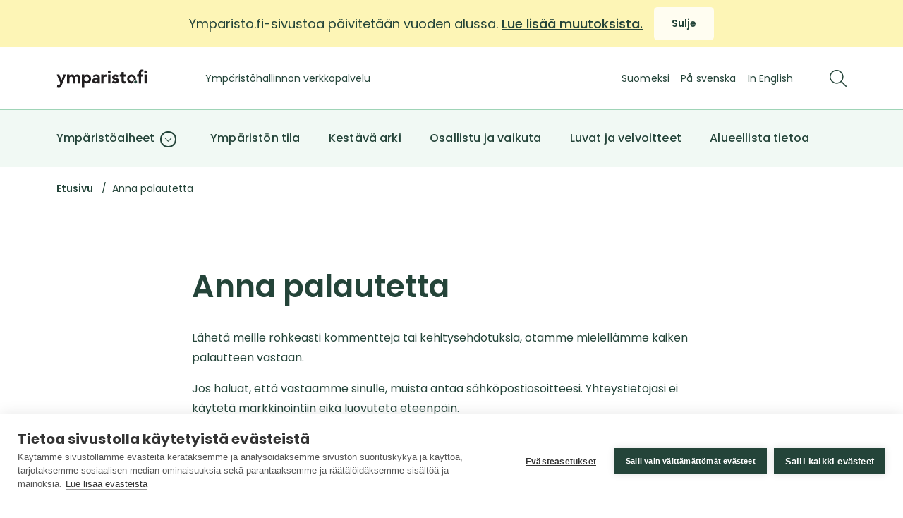

--- FILE ---
content_type: text/html; charset=UTF-8
request_url: https://www.ymparisto.fi/fi/form/feedback-form?referrer=/fi/ympariston-tila/terve-ymparisto/melu
body_size: 15801
content:
<!DOCTYPE html>
<html lang="fi" dir="ltr" prefix="og: https://ogp.me/ns#">
  <head>
    <link rel="preconnect" href="https://fonts.gstatic.com">
    <meta charset="utf-8" />
<noscript><style>form.antibot * :not(.antibot-message) { display: none !important; }</style>
</noscript><link rel="canonical" href="https://www.ymparisto.fi/en/form/feedback-form" />
<meta property="og:image" content="https://www.ymparisto.fi/themes/custom/ymparisto/ymparisto_logo_color.jpg" />
<meta name="Generator" content="Drupal 11 (https://www.drupal.org)" />
<meta name="MobileOptimized" content="width" />
<meta name="HandheldFriendly" content="true" />
<meta name="viewport" content="width=device-width, initial-scale=1.0" />
<link rel="icon" href="/themes/custom/ymparisto/images/favicon.ico" type="image/vnd.microsoft.icon" />

    <title>Anna palautetta | Ympäristö</title>
    <link rel="stylesheet" media="all" href="/sites/default/files/css/css_eZ2U5U_CjRQVrYdUZBdJe6hqlR4OGwdOZK2VVFGUWCc.css?delta=0&amp;language=fi&amp;theme=ymparisto&amp;include=[base64]" />
<link rel="stylesheet" media="all" href="/sites/default/files/css/css_H5qMdtNS1wNA21yQbY-snvadA2VAMlx_Gt23WZBC91A.css?delta=1&amp;language=fi&amp;theme=ymparisto&amp;include=[base64]" />

    <script type="application/json" data-drupal-selector="drupal-settings-json">{"path":{"baseUrl":"\/","pathPrefix":"fi\/","currentPath":"webform\/feedback_form","currentPathIsAdmin":false,"isFront":false,"currentLanguage":"fi","currentQuery":{"referrer":"\/fi\/ympariston-tila\/terve-ymparisto\/melu"}},"pluralDelimiter":"\u0003","suppressDeprecationErrors":true,"gtag":{"tagId":"","consentMode":true,"otherIds":[],"events":[],"additionalConfigInfo":[]},"ajaxPageState":{"libraries":"[base64]","theme":"ymparisto","theme_token":null},"ajaxTrustedUrl":{"form_action_p_pvdeGsVG5zNF_XLGPTvYSKCf43t8qZYSwcfZl2uzM":true},"gtm":{"tagId":null,"settings":{"data_layer":"dataLayer","include_classes":false,"allowlist_classes":"","blocklist_classes":"","include_environment":true,"environment_id":"env-1","environment_token":"QQsmy3g9oUhTegWYkKuNlA"},"tagIds":["GTM-NS3XVP5"]},"dataLayer":{"defaultLang":"en","languages":{"fi":{"id":"fi","name":"Suomi","direction":"ltr","weight":-10},"sv":{"id":"sv","name":"Ruotsi","direction":"ltr","weight":-9},"en":{"id":"en","name":"Englanti","direction":"ltr","weight":-8}}},"messageBanner":{"banner_text":"\n\n\u003Cdiv\n  role=\u0022banner\u0022\n   id=\u0022message-banner\u0022 class=\u0022message-banner yellow\u0022\n\u003E\n  \u003Cdiv  class=\u0022message-banner__content\u0022\u003E\n    \u003Cdiv  class=\u0022message-banner__text\u0022\u003E\n      \u003Cp\u003E\u003Cspan\u003EYmparisto.fi-sivustoa p\u00e4ivitet\u00e4\u00e4n vuoden alussa. \u003C\/span\u003E\u003Ca href=\u0022\/fi\/ymparistofi-sivustoa-paivitetaan-vuoden-alussa\u0022 data-entity-type=\u0022node\u0022 data-entity-uuid=\u00221839ab46-0b7c-4e8a-bd2a-430c6512dddb\u0022 data-entity-substitution=\u0022canonical\u0022 title=\u0022Ymparisto.fi-sivustoa p\u00e4ivitet\u00e4\u00e4n vuoden alussa\u0022\u003E\u003Cspan\u003ELue lis\u00e4\u00e4 muutoksista.\u003C\/span\u003E\u003C\/a\u003E\u003C\/p\u003E\n\n    \u003C\/div\u003E\n\n    \u003Cdiv  class=\u0022message-banner__close-button\u0022\u003E\n      \n\n\n\u003Cbutton\n  type=\u0027button\u0027\n   class=\u0022button\u0022\n\n  \n  \u003E\n  \n      \u003Cspan\n       class=\u0022button__text\u0022\u003E\n        Sulje\n    \u003C\/span\u003E\n  \n  \u003C\/button\u003E\n    \u003C\/div\u003E\n  \u003C\/div\u003E\n\u003C\/div\u003E\n","banner_timestamp":1765798567,"banner_show_again_minutes":0},"antibot":{"forms":{"webform-submission-feedback-form-add-form":{"id":"webform-submission-feedback-form-add-form","key":"gCRlMlu2e20ZsH5FSwN3NSXQWSzEkbgSU3dEIuzA5Ll"}}},"user":{"uid":0,"permissionsHash":"be24443a9da94e46fd48b5d6bba70a05add6f9a3221dc4a86db96446c025d1c3"}}</script>
<script src="/sites/default/files/js/js_hpWSjfaY7a4ZUpCPb14EY0uXSB4Ix8oGrwR_SVhKes0.js?scope=header&amp;delta=0&amp;language=fi&amp;theme=ymparisto&amp;include=eJyFUEEOwjAM-1DVPmlyWQhFbTM10WC_p8AuG6q4xHFs2VJQLUWxgC_6q7TiZhgyNmoh0g1rkqaORTjTZODAfZy5xx3P47G4QqpgmiJq7WFH6h4U321hR0-ZClXzMxlSVq9Y6a_JhHvj0LZXDnVZLEnVoa59udiP_PnSVha0pCaBs0TkFyv5gIk"></script>
<script src="/modules/contrib/google_tag/js/gtag.js?t8sk8w"></script>
<script src="/modules/contrib/google_tag/js/gtm.js?t8sk8w"></script>

  </head>
  <body class="path--webform">
    <noscript><iframe src="https://www.googletagmanager.com/ns.html?id=GTM-NS3XVP5&gtm_auth=QQsmy3g9oUhTegWYkKuNlA&gtm_preview=env-1&gtm_cookies_win=x"
                  height="0" width="0" style="display:none;visibility:hidden"></iframe></noscript>

      <div class="dialog-off-canvas-main-canvas" data-off-canvas-main-canvas>
    
<div  class="page">
      
<header  class="header">
    <a href="#main-content" class="visually-hidden focusable skip-link">
    Siirry sisältöön
  </a>

  <div  class="header__inner">
    <div  class="header__main">

      <button  class="navbar-toggle" aria-label="Avaa valikko" aria-expanded="false">
        

<svg  class="icon-menu"

      aria-hidden="true"
  
  
  >
  
  
  <use xlink:href="/themes/custom/ymparisto/dist/icons.svg#menu"></use>
</svg>
        

<svg  class="icon-close"

      aria-hidden="true"
  
  
  >
  
  
  <use xlink:href="/themes/custom/ymparisto/dist/icons.svg#close"></use>
</svg>
      </button>

              
  <div  id="block-ymparisto-branding" class="header-branding__wrapper">
    







<a
   class="header-branding"
        href="/fi"
  >
  
            
<span  class="visually-hidden">
      Ymparisto.fi – Etusivu
  </span>

                  
      
<div  class="svg">
      <svg width="129" height="26" viewBox="0 0 129 26" fill="none" xmlns="http://www.w3.org/2000/svg">
<path d="M7.23095 15.5285L4.04377 7.54492H0.513672L5.56676 19.5661L5.0322 20.9018C4.90108 21.2077 4.78005 21.4728 4.66911 21.6869C4.56825 21.8908 4.43713 22.0539 4.27575 22.1865C4.12446 22.3088 3.93283 22.4108 3.71094 22.4618C3.47896 22.523 3.18646 22.5535 2.84354 22.5535C2.59139 22.5535 2.34932 22.523 2.10726 22.472C1.8652 22.421 1.62313 22.3496 1.40124 22.2681L1.23986 22.2069L0.836424 25.1535L0.957456 25.1841C1.69373 25.3779 2.46027 25.4798 3.23689 25.4798C3.89248 25.4798 4.46739 25.4085 4.94143 25.2657C5.41547 25.123 5.83908 24.8986 6.19209 24.603C6.5451 24.3073 6.84768 23.9402 7.10992 23.512C7.36207 23.0939 7.60413 22.5943 7.81594 22.0336L13.4338 7.54492H10.0853L7.23095 15.5285Z" fill="#221F20"/>
<path d="M32.9199 9.11512C32.5669 8.62571 32.103 8.23826 31.5382 7.96296C30.9733 7.68767 30.2774 7.54492 29.4604 7.54492C28.5426 7.54492 27.7458 7.72845 27.0801 8.10571C26.5658 8.3912 26.1119 8.80924 25.7286 9.34963L25.5471 9.60453L25.3857 9.33943C24.7099 8.14649 23.4996 7.54492 21.8153 7.54492C20.7966 7.54492 19.9695 7.77943 19.3644 8.23826C19.0819 8.45237 18.8298 8.68688 18.6079 8.94178L18.4163 9.1661V7.54492H15.0879V20.1881H18.4062V13.4688C18.4062 13.0814 18.4566 12.7041 18.5474 12.3473C18.6382 12.0006 18.7995 11.6845 19.0113 11.4194C19.2232 11.1543 19.4854 10.9402 19.8081 10.7771C20.1309 10.6241 20.5242 10.5426 20.9983 10.5426C21.6841 10.5426 22.1582 10.7363 22.4507 11.1543C22.7432 11.5724 22.8945 12.1535 22.8945 12.8673V20.1881H26.1522V13.5096C26.1522 13.1324 26.1926 12.7653 26.2834 12.3983C26.3741 12.0414 26.5153 11.7151 26.707 11.4398C26.8986 11.1645 27.1508 10.9402 27.4533 10.7771C27.7559 10.6139 28.1291 10.5324 28.5628 10.5324C28.9864 10.5324 29.3293 10.6037 29.5916 10.7465C29.8538 10.8892 30.0555 11.0728 30.2068 11.3175C30.3581 11.5622 30.469 11.8477 30.5396 12.1739C30.6002 12.5104 30.6405 12.8571 30.6405 13.2139V20.1881H33.9588V12.8571C33.9588 12.1332 33.8176 11.4398 33.6764 10.7975C33.515 10.1653 33.2629 9.59433 32.9199 9.11512Z" fill="#221F20"/>
<path d="M47.5853 9.38022C47.081 8.80924 46.4557 8.36061 45.7396 8.03433C45.0235 7.70806 44.2065 7.54492 43.3088 7.54492C42.4717 7.54492 41.6951 7.71826 40.9689 8.04453C40.5251 8.24845 40.1217 8.54414 39.7888 8.9112L39.4358 9.28845V7.54492H36.1074V25.49H39.5871V18.5975L39.93 18.9135L39.9804 18.9645C40.2124 19.1786 40.4948 19.3724 40.8176 19.5559C41.1403 19.7394 41.5236 19.8924 41.9573 20.0147C42.3507 20.1269 42.8348 20.1779 43.45 20.1779C44.3073 20.1779 45.0537 20.0249 45.7496 19.7088C46.4557 19.3826 47.0608 18.9339 47.555 18.363C48.0493 17.792 48.4426 17.119 48.725 16.3543C48.9973 15.5896 49.1385 14.7536 49.1385 13.8767C49.1385 12.9998 49.0074 12.1637 48.7452 11.399C48.4829 10.6241 48.0997 9.9512 47.5853 9.38022ZM45.79 15.1104C45.6387 15.5081 45.4269 15.8649 45.1445 16.1708C44.8621 16.4767 44.5091 16.7214 44.1056 16.9049C43.7022 17.0885 43.2483 17.1802 42.7339 17.1802C42.2195 17.1802 41.7657 17.0885 41.3622 16.9049C40.9588 16.7214 40.6159 16.4767 40.3234 16.1708C40.041 15.8649 39.8191 15.5081 39.6779 15.1104C39.5266 14.7128 39.456 14.2947 39.456 13.8665C39.456 13.4383 39.5266 13.0202 39.6779 12.6226C39.8292 12.2249 40.041 11.8681 40.3234 11.5622C40.6058 11.2563 40.9588 11.0116 41.3622 10.8281C41.7657 10.6445 42.2195 10.5528 42.7339 10.5528C43.2483 10.5528 43.7022 10.6445 44.1056 10.8281C44.5091 11.0116 44.852 11.2563 45.1445 11.5622C45.4269 11.8681 45.6488 12.2249 45.79 12.6226C45.9413 13.0202 46.0119 13.4383 46.0119 13.8665C46.0119 14.2947 45.9413 14.7128 45.79 15.1104Z" fill="#221F20"/>
<path d="M61.2813 10.8485C61.1906 10.4508 61.0393 10.043 60.8376 9.64531C60.6257 9.24767 60.3232 8.88061 59.9399 8.57473C59.5566 8.26884 59.0725 8.02414 58.4976 7.83041C57.9227 7.63669 57.2066 7.54492 56.3795 7.54492C55.4516 7.54492 54.5439 7.69786 53.6765 7.99355C52.799 8.28924 52.0224 8.78884 51.3668 9.47198L51.2558 9.58414L52.9805 11.3379L53.0007 11.3583L53.1117 11.2461C53.4748 10.8892 53.9185 10.6037 54.4329 10.3896C54.9372 10.1755 55.492 10.0735 56.077 10.0735C56.8031 10.0735 57.4083 10.2469 57.8824 10.5935C58.3362 10.93 58.5581 11.4092 58.5581 12.0822V12.2657H57.9933C57.5092 12.2657 56.9847 12.2759 56.4501 12.3065C55.9055 12.3269 55.3508 12.3881 54.8061 12.4798C54.2615 12.5716 53.7269 12.7041 53.2327 12.8877C52.7183 13.0712 52.2644 13.3261 51.8812 13.632C51.4878 13.9481 51.1651 14.3457 50.9331 14.8147C50.7011 15.2837 50.5801 15.8547 50.5801 16.5175C50.5801 17.1292 50.7112 17.6696 50.9633 18.1386C51.2155 18.5975 51.5483 18.9849 51.9619 19.2908C52.3653 19.5967 52.8393 19.821 53.3638 19.9739C53.8782 20.1269 54.4128 20.1983 54.9574 20.1983C55.7441 20.1983 56.4804 20.0453 57.136 19.7292C57.5495 19.5355 57.9328 19.2602 58.2555 18.9034L58.5581 18.5771V20.1881H61.4831V12.9896C61.4831 12.7143 61.473 12.3983 61.4629 12.021C61.4326 11.6437 61.3721 11.2461 61.2813 10.8485ZM58.3766 15.141C58.3766 15.9363 58.1648 16.5379 57.7109 16.9865C57.2671 17.4351 56.5712 17.6594 55.6231 17.6594C55.3911 17.6594 55.1692 17.6288 54.9372 17.5779C54.7153 17.5269 54.5136 17.4351 54.3422 17.323C54.1707 17.2108 54.0295 17.0579 53.9185 16.8947C53.8177 16.7316 53.7673 16.5277 53.7673 16.2932C53.7673 15.9159 53.8984 15.6406 54.1606 15.4367C54.443 15.2124 54.8061 15.039 55.2196 14.9269C55.6433 14.8045 56.1072 14.7332 56.5913 14.7026C57.0856 14.672 57.5293 14.6516 57.9227 14.6516H58.3564V15.141H58.3766Z" fill="#221F20"/>
<path d="M70.7124 7.5959C70.5309 7.56531 70.3392 7.54492 70.1577 7.54492C69.3407 7.54492 68.6145 7.74884 67.9791 8.14649C67.6463 8.36061 67.3437 8.62571 67.0916 8.93159L66.7385 9.35982V7.54492H63.4102V20.1881H66.7385V13.5912C66.7385 13.4383 66.7789 13.1936 66.8495 12.8673C66.9201 12.5512 67.0613 12.2249 67.2731 11.9088C67.4849 11.5928 67.7976 11.3073 68.1909 11.0626C68.5843 10.8179 69.1289 10.6955 69.7845 10.6955C70.0064 10.6955 70.2384 10.7159 70.4603 10.7567C70.6923 10.7975 70.9343 10.8485 71.1764 10.9198L71.3479 10.9708V7.75904L71.247 7.72845C71.0755 7.67747 70.894 7.63669 70.7124 7.5959Z" fill="#221F20"/>
<path d="M86.8496 13.2042C86.3655 12.9493 85.8511 12.7555 85.2964 12.623C84.7618 12.5006 84.2575 12.3885 83.8037 12.2763C83.3599 12.1642 82.9968 12.0418 82.7144 11.8889C82.4925 11.7665 82.3916 11.5932 82.3916 11.3281C82.3916 10.9814 82.5227 10.7469 82.8152 10.594C83.1481 10.4206 83.491 10.3289 83.8238 10.3289C84.6912 10.3289 85.367 10.6857 85.8814 11.4097L86.0327 11.6238L88.302 9.56418L88.181 9.39084C87.6868 8.70771 87.0413 8.21829 86.2546 7.943C85.488 7.66771 84.6912 7.53516 83.8944 7.53516C83.3094 7.53516 82.7245 7.60653 82.1496 7.75947C81.5646 7.91241 81.0401 8.14692 80.5862 8.4732C80.1324 8.79947 79.7592 9.21751 79.4768 9.72731C79.1944 10.2371 79.0532 10.8387 79.0532 11.5218C79.0532 12.3069 79.2246 12.9391 79.5575 13.3979C79.8802 13.8465 80.2937 14.2034 80.7879 14.4481C81.2721 14.6928 81.7865 14.8661 82.3412 14.9783C82.8657 15.0803 83.37 15.1924 83.8238 15.3148C84.2575 15.4269 84.6206 15.5799 84.903 15.7532C85.135 15.9061 85.246 16.1203 85.246 16.4465C85.246 16.6199 85.1955 16.7728 85.1148 16.8952C85.014 17.0379 84.8829 17.1603 84.7215 17.252C84.55 17.354 84.3685 17.4254 84.1668 17.4661C83.965 17.5069 83.7633 17.5375 83.5717 17.5375C83.0169 17.5375 82.5328 17.4152 82.1596 17.1705C81.7562 16.9155 81.3729 16.5893 81.03 16.1916L80.8686 16.0081L78.6094 18.1493L78.7607 18.3226C79.3759 19.0261 80.0819 19.5257 80.8686 19.7908C81.6352 20.0559 82.4925 20.1885 83.4103 20.1885C84.0155 20.1885 84.6206 20.1171 85.2258 19.9948C85.841 19.8622 86.3958 19.6379 86.89 19.3422C87.3943 19.0363 87.7977 18.6183 88.1104 18.1187C88.423 17.6089 88.5844 16.9767 88.5844 16.2426C88.5844 15.4371 88.413 14.7948 88.0902 14.3155C87.7473 13.8465 87.3338 13.4795 86.8496 13.2042Z" fill="#221F20"/>
<path d="M95.5749 3.875H92.2062V5.98559C92.2062 6.84206 91.5808 7.53539 90.7437 7.53539H89.8359V10.4005H92.2465V15.7126C92.2465 16.3856 92.2667 17.0279 92.3877 17.5989C92.4987 18.1495 92.7811 18.7001 93.0836 19.0672C93.3862 19.4444 93.8098 19.7299 94.3343 19.9134C94.8487 20.097 95.5245 20.1887 96.3213 20.1887C96.6743 20.1887 97.0777 20.1581 97.5417 20.097C98.0056 20.0358 98.4091 19.9236 98.7318 19.7707L98.8125 19.7299V16.8342L98.5906 16.9974C98.4292 17.1197 98.1973 17.2115 97.9048 17.2625C97.6022 17.3236 97.3198 17.344 97.0575 17.344C96.4524 17.344 96.0691 17.1605 95.8674 16.8546C95.6556 16.5283 95.5749 16.1001 95.5749 15.5291V10.4005H98.8125V7.54559H95.5749V3.875Z" fill="#221F20"/>
<path d="M74.9284 1.83594C74.3534 1.83594 73.8794 2.03986 73.5062 2.43751C73.133 2.84535 72.9414 3.32456 72.9414 3.87515C72.9414 4.42574 73.133 4.90496 73.5062 5.3128C73.8794 5.71045 74.3635 5.91437 74.9284 5.91437C75.4932 5.91437 75.9773 5.72064 76.3707 5.34339C76.764 4.95594 76.9657 4.46653 76.9657 3.87515C76.9657 3.29398 76.764 2.79437 76.3707 2.40692C75.9874 2.02966 75.4932 1.83594 74.9284 1.83594Z" fill="#221F20"/>
<path d="M76.6135 7.54492H73.2852V20.1881H76.6135V7.54492Z" fill="#221F20"/>
<path d="M121.313 0.509766C120.365 0.509766 119.588 0.642315 118.983 0.917609C118.378 1.1929 117.904 1.58035 117.561 2.09016C117.228 2.58977 116.996 3.20153 116.875 3.90506C116.794 4.38428 116.744 5.25094 116.724 5.59761L116.714 5.71996L116.704 6.07682C116.663 6.90271 115.987 7.55526 115.17 7.55526H114.293V10.4102H116.704V20.1984H120.032V10.4102H122.755V7.54506H120.032V5.73016C120.032 5.40388 120.032 5.04702 120.072 4.75133C120.113 4.46584 120.224 4.25173 120.355 4.0478C120.486 3.84388 120.657 3.68075 120.889 3.55839C121.121 3.43604 121.373 3.37486 121.767 3.37486C121.979 3.37486 122.18 3.39526 122.372 3.42584C122.574 3.45643 122.775 3.49722 122.987 3.5482L123.149 3.58898L123.37 0.723883L123.249 0.703491C122.644 0.570942 121.999 0.509766 121.313 0.509766Z" fill="#221F20"/>
<path d="M126.438 5.91437C127.003 5.91437 127.487 5.72064 127.88 5.34339C128.274 4.95594 128.476 4.46653 128.476 3.87515C128.476 3.29398 128.274 2.79437 127.88 2.40692C127.487 2.02966 127.003 1.83594 126.438 1.83594C125.863 1.83594 125.389 2.03986 125.016 2.43751C124.643 2.84535 124.451 3.32456 124.451 3.87515C124.451 4.42574 124.643 4.90496 125.016 5.3128C125.389 5.71045 125.873 5.91437 126.438 5.91437Z" fill="#221F20"/>
<path d="M128.131 7.54492H124.803V20.1881H128.131V7.54492Z" fill="#221F20"/>
<path d="M112.247 16.1094C111.682 16.1094 111.188 16.3235 110.815 16.7211C110.442 17.1188 110.25 17.598 110.25 18.1486C110.25 18.6992 110.442 19.1784 110.815 19.576C111.188 19.9737 111.682 20.1878 112.247 20.1878C112.812 20.1878 113.296 19.9941 113.679 19.6168C114.073 19.2294 114.284 18.7298 114.284 18.1486C114.284 17.5776 114.073 17.0678 113.679 16.6804C113.296 16.3031 112.812 16.1094 112.247 16.1094Z" fill="#244439"/>
<path d="M112.56 14.9983C112.631 14.6312 112.661 14.2539 112.661 13.8665C112.661 10.3794 109.857 7.54492 106.408 7.54492C102.958 7.54492 100.154 10.3794 100.154 13.8665C100.154 17.3536 102.958 20.1881 106.408 20.1881C107.487 20.1881 108.506 19.9128 109.393 19.4234C109.222 19.0257 109.131 18.5975 109.131 18.1488C109.131 17.3128 109.433 16.5583 109.998 15.9465C110.583 15.3245 111.35 14.9881 112.227 14.9881C112.348 14.9881 112.459 14.9881 112.56 14.9983ZM106.418 17.2312C104.582 17.2312 103.089 15.7222 103.089 13.8665C103.089 12.0108 104.582 10.5018 106.418 10.5018C108.253 10.5018 109.746 12.0108 109.746 13.8665C109.746 15.7222 108.253 17.2312 106.418 17.2312Z" fill="#221F20"/>
</svg>

  </div>
        
      
  
  
  </a>

      <div  class="slogan-wrapper">
      
  <h3 class="slogan slogan--h3">

  Ympäristöhallinnon verkkopalvelu

  </h3>
    </div>
  </div>

      
      <div  class="header__upper-wrapper">
        <div  class="header__item header__item--additional js-expand-content">
                  <div class='language-switcher__wrapper'>
          




  
<nav  region="header" class="language-switcher" aria-label="Kielivalikko">
  
<ul
   class="language-switcher__menu"
  >
                                          
<li
   class="language-switcher__item language-switcher__item--is-active"
      lang="fi"
      aria-current="true"
  >
                            Suomeksi
                      </li>
                                        
<li
   class="language-switcher__item"
      lang="sv"
  >
                            







<a
   class="language-switcher__link"
        href="/sv/form/feedback-form?referrer=/fi/ympariston-tila/terve-ymparisto/melu"
  >
  
          På svenska    
  
  
  </a>
                      </li>
                                        
<li
   class="language-switcher__item"
      lang="en"
  >
                            







<a
   class="language-switcher__link"
        href="/en/form/feedback-form?referrer=/fi/ympariston-tila/terve-ymparisto/melu"
  >
  
          In English    
  
  
  </a>
                      </li>
          </ul>
</nav>


        </div>
              </div>

        <button  class="button--search" aria-label="Etsi">
          

<svg  class="icon"

      aria-hidden="true"
  
  
  >
  
  
  <use xlink:href="/themes/custom/ymparisto/dist/icons.svg#search"></use>
</svg>
        </button>
      </div>
    </div>

            


  <dialog  id="block-ymparistositesearchblock" class="dialog dialog--search">

<div  class="search">
      <form action='/fi/search'><input type='text' name='q' placeholder='Mitä etsit?' /><button>Hae</button></form>
    <button  class="search__button--close">
    
<span  class="visually-hidden">
      Sulje hakukenttä
  </span>
    

<svg  class="search-close"

      aria-hidden="true"
  
  
  >
  
  
  <use xlink:href="/themes/custom/ymparisto/dist/icons.svg#search-close"></use>
</svg>
  </button>
</div>

  </dialog>

                  








<div  data-region="header" region="header" class="menu-main" aria-label="Päävalikko">
    
  
        
      
<ul
   class="menu menu--top"
      data-menu-level="1"
  >
          
        
                              


<li
   class="menu__item"
  >
    
    <div  class="menu__link-wrapper">
      







<a
   class="menu__link"
      data-menu-level="1"
      data-drupal-link-system-path="node/4166"
        href="/fi/ymparistoaiheet"
  >
  
              Ympäristöaiheet        
  
  
  </a>

              <button  class="menu__expand-submenu menu__expand-submenu--1" data-menu-level="1" aria-expanded="false">
          

<svg  class="icon"

      aria-hidden="true"
  
  
  >
  
  
  <use xlink:href="/themes/custom/ymparisto/dist/icons.svg#chevron-down-circle"></use>
</svg>

          
<span  class="visually-hidden">
                <span  class="toggler-text">Näytä alavalikko</span>: Ympäristöaiheet
            </span>
        </button>
          </div>

          
      <div  class="menu__drawer" aria-hidden="true">

              
          
  
        
      
<ul
   class="menu menu--sub menu--sub-2"
      data-menu-level="2"
  >
                              <button  class="menu__collapse-submenu menu__collapse-submenu--mobile" data-menu-level="2">
            

<svg  class="icon"

      role="presentation"
  
  
  >
  
  
  <use xlink:href="/themes/custom/ymparisto/dist/icons.svg#chevron-down-circle"></use>
</svg>
            Takaisin
          </button>
        
        
                              


<li
   class="menu__item"
  >
    
    <div  class="menu__link-wrapper">
      







<a
   class="menu__link"
      data-menu-level="2"
      data-drupal-link-system-path="node/106"
        href="/fi/ymparistoaiheet/ilmasto-muutoksessa"
  >
  
              Ilmasto muutoksessa        
  
  
  </a>

              <button  class="menu__expand-submenu menu__expand-submenu--2" data-menu-level="2" aria-expanded="false">
          

<svg  class="icon"

      aria-hidden="true"
  
  
  >
  
  
  <use xlink:href="/themes/custom/ymparisto/dist/icons.svg#chevron-down-circle"></use>
</svg>

          
<span  class="visually-hidden">
                <span  class="toggler-text">Näytä alavalikko</span>: Ilmasto muutoksessa
            </span>
        </button>
          </div>

                  
          
  
        
      
<ul
   class="menu menu--sub menu--sub-3"
      data-menu-level="3"
  >
          
                  <button  class="menu__collapse-submenu menu__collapse-submenu--mobile" data-menu-level="3">
            

<svg  class="icon"

      role="presentation"
  
  
  >
  
  
  <use xlink:href="/themes/custom/ymparisto/dist/icons.svg#chevron-down-circle"></use>
</svg>
            Takaisin
          </button>
        
                              


<li
   class="menu__item"
  >
    
    <div  class="menu__link-wrapper">
      







<a
   class="menu__link"
      data-menu-level="3"
      data-drupal-link-system-path="node/682"
        href="/fi/ymparistoaiheet/ilmasto-muutoksessa/ilmastonmuutos-vaatii-nopeaa-toimintaa"
  >
  
              Ilmastonmuutos vaatii nopeaa toimintaa        
  
  
  </a>

          </div>

      </li>
                                        


<li
   class="menu__item"
  >
    
    <div  class="menu__link-wrapper">
      







<a
   class="menu__link"
      data-menu-level="3"
      data-drupal-link-system-path="node/216"
        href="/fi/ymparistoaiheet/ilmasto-muutoksessa/ilmastonmuutoksen-hillinta"
  >
  
              Ilmastonmuutoksen hillintä        
  
  
  </a>

          </div>

      </li>
                                        


<li
   class="menu__item"
  >
    
    <div  class="menu__link-wrapper">
      







<a
   class="menu__link"
      data-menu-level="3"
      data-drupal-link-system-path="node/217"
        href="/fi/ymparistoaiheet/ilmasto-muutoksessa/ilmastonmuutokseen-sopeuduttava"
  >
  
              Ilmastonmuutokseen on sopeuduttava        
  
  
  </a>

          </div>

      </li>
                                        


<li
   class="menu__item"
  >
    
    <div  class="menu__link-wrapper">
      







<a
   class="menu__link"
      data-menu-level="3"
      data-drupal-link-system-path="node/3798"
        href="/fi/ilmasto-muutoksessa/kasvihuonekaasupaastojen-raportointi"
  >
  
              Kasvihuonekaasupäästöjen raportointi        
  
  
  </a>

          </div>

      </li>
                        </ul>
  

                    </li>
                                        


<li
   class="menu__item"
  >
    
    <div  class="menu__link-wrapper">
      







<a
   class="menu__link"
      data-menu-level="2"
      data-drupal-link-system-path="node/107"
        href="/fi/ymparistoaiheet/kestava-kierto-ja-biotalous"
  >
  
              Kestävä kierto- ja biotalous        
  
  
  </a>

              <button  class="menu__expand-submenu menu__expand-submenu--2" data-menu-level="2" aria-expanded="false">
          

<svg  class="icon"

      aria-hidden="true"
  
  
  >
  
  
  <use xlink:href="/themes/custom/ymparisto/dist/icons.svg#chevron-down-circle"></use>
</svg>

          
<span  class="visually-hidden">
                <span  class="toggler-text">Näytä alavalikko</span>: Kestävä kierto- ja biotalous
            </span>
        </button>
          </div>

                  
          
  
        
      
<ul
   class="menu menu--sub menu--sub-3"
      data-menu-level="3"
  >
          
                  <button  class="menu__collapse-submenu menu__collapse-submenu--mobile" data-menu-level="3">
            

<svg  class="icon"

      role="presentation"
  
  
  >
  
  
  <use xlink:href="/themes/custom/ymparisto/dist/icons.svg#chevron-down-circle"></use>
</svg>
            Takaisin
          </button>
        
                              


<li
   class="menu__item"
  >
    
    <div  class="menu__link-wrapper">
      







<a
   class="menu__link"
      data-menu-level="3"
      data-drupal-link-system-path="node/218"
        href="/fi/ymparistoaiheet/kestava-kierto-ja-biotalous/luonnonvarojen-ja-raaka-aineiden-kaytto"
  >
  
              Luonnonvarojen ja raaka-aineiden käyttö        
  
  
  </a>

          </div>

      </li>
                                        


<li
   class="menu__item"
  >
    
    <div  class="menu__link-wrapper">
      







<a
   class="menu__link"
      data-menu-level="3"
      data-drupal-link-system-path="node/223"
        href="/fi/kestava-kierto-ja-biotalous/tuotesuunnittelu"
  >
  
              Tuotesuunnittelu        
  
  
  </a>

          </div>

      </li>
                                        


<li
   class="menu__item"
  >
    
    <div  class="menu__link-wrapper">
      







<a
   class="menu__link"
      data-menu-level="3"
      data-drupal-link-system-path="node/220"
        href="/fi/ymparistoaiheet/kestava-kierto-ja-biotalous/kestava-tuotanto"
  >
  
              Kestävä tuotanto        
  
  
  </a>

          </div>

      </li>
                                        


<li
   class="menu__item"
  >
    
    <div  class="menu__link-wrapper">
      







<a
   class="menu__link"
      data-menu-level="3"
      data-drupal-link-system-path="node/748"
        href="/fi/kestava-kierto-ja-biotalous/markkinavalvonta-ja-ymparistomarkkinointi"
  >
  
              Markkinavalvonta ja ympäristömarkkinointi        
  
  
  </a>

          </div>

      </li>
                                        


<li
   class="menu__item"
  >
    
    <div  class="menu__link-wrapper">
      







<a
   class="menu__link"
      data-menu-level="3"
      data-drupal-link-system-path="node/592"
        href="/fi/kestava-kierto-ja-biotalous/kestava-kulutus"
  >
  
              Kestävä kulutus        
  
  
  </a>

          </div>

      </li>
                                        


<li
   class="menu__item"
  >
    
    <div  class="menu__link-wrapper">
      







<a
   class="menu__link"
      data-menu-level="3"
      data-drupal-link-system-path="node/715"
        href="/fi/kestava-kierto-ja-biotalous/uudelleenkaytto"
  >
  
              Uudelleenkäyttö        
  
  
  </a>

          </div>

      </li>
                                        


<li
   class="menu__item"
  >
    
    <div  class="menu__link-wrapper">
      







<a
   class="menu__link"
      data-menu-level="3"
      data-drupal-link-system-path="node/227"
        href="/fi/kestava-kierto-ja-biotalous/kierratys-ja-jatteet"
  >
  
              Kierrätys ja jätteet        
  
  
  </a>

          </div>

      </li>
                        </ul>
  

                    </li>
                                        


<li
   class="menu__item"
  >
    
    <div  class="menu__link-wrapper">
      







<a
   class="menu__link"
      data-menu-level="2"
      data-drupal-link-system-path="node/109"
        href="/fi/luonto-vesistot-ja-meri"
  >
  
              Luonto, vesistöt ja meri        
  
  
  </a>

              <button  class="menu__expand-submenu menu__expand-submenu--2" data-menu-level="2" aria-expanded="false">
          

<svg  class="icon"

      aria-hidden="true"
  
  
  >
  
  
  <use xlink:href="/themes/custom/ymparisto/dist/icons.svg#chevron-down-circle"></use>
</svg>

          
<span  class="visually-hidden">
                <span  class="toggler-text">Näytä alavalikko</span>: Luonto, vesistöt ja meri
            </span>
        </button>
          </div>

                  
          
  
        
      
<ul
   class="menu menu--sub menu--sub-3"
      data-menu-level="3"
  >
          
                  <button  class="menu__collapse-submenu menu__collapse-submenu--mobile" data-menu-level="3">
            

<svg  class="icon"

      role="presentation"
  
  
  >
  
  
  <use xlink:href="/themes/custom/ymparisto/dist/icons.svg#chevron-down-circle"></use>
</svg>
            Takaisin
          </button>
        
                              


<li
   class="menu__item"
  >
    
    <div  class="menu__link-wrapper">
      







<a
   class="menu__link"
      data-menu-level="3"
      data-drupal-link-system-path="node/156"
        href="/fi/luonto-vesistot-ja-meri/luonnon-monimuotoisuus"
  >
  
              Luonnon monimuotoisuus        
  
  
  </a>

          </div>

      </li>
                                        


<li
   class="menu__item"
  >
    
    <div  class="menu__link-wrapper">
      







<a
   class="menu__link"
      data-menu-level="3"
      data-drupal-link-system-path="node/201"
        href="/fi/luonto-vesistot-ja-meri/meri"
  >
  
              Meri        
  
  
  </a>

          </div>

      </li>
                                        


<li
   class="menu__item"
  >
    
    <div  class="menu__link-wrapper">
      







<a
   class="menu__link"
      data-menu-level="3"
      data-drupal-link-system-path="node/206"
        href="/fi/luonto-vesistot-ja-meri/vedet-ja-vesistot"
  >
  
              Vedet ja vesistöt        
  
  
  </a>

          </div>

      </li>
                                        


<li
   class="menu__item"
  >
    
    <div  class="menu__link-wrapper">
      







<a
   class="menu__link"
      data-menu-level="3"
      data-drupal-link-system-path="node/196"
        href="/fi/luonto-vesistot-ja-meri/luonnossa-virkistaytyminen"
  >
  
              Luonnossa virkistäytyminen        
  
  
  </a>

          </div>

      </li>
                                        


<li
   class="menu__item"
  >
    
    <div  class="menu__link-wrapper">
      







<a
   class="menu__link"
      data-menu-level="3"
      data-drupal-link-system-path="node/197"
        href="/fi/luonto-vesistot-ja-meri/maisemat"
  >
  
              Maisemat        
  
  
  </a>

          </div>

      </li>
                        </ul>
  

                    </li>
                                        


<li
   class="menu__item"
  >
    
    <div  class="menu__link-wrapper">
      







<a
   class="menu__link"
      data-menu-level="2"
      data-drupal-link-system-path="node/110"
        href="/fi/rakennettu-ymparisto"
  >
  
              Rakennettu ympäristö        
  
  
  </a>

              <button  class="menu__expand-submenu menu__expand-submenu--2" data-menu-level="2" aria-expanded="false">
          

<svg  class="icon"

      aria-hidden="true"
  
  
  >
  
  
  <use xlink:href="/themes/custom/ymparisto/dist/icons.svg#chevron-down-circle"></use>
</svg>

          
<span  class="visually-hidden">
                <span  class="toggler-text">Näytä alavalikko</span>: Rakennettu ympäristö
            </span>
        </button>
          </div>

                  
          
  
        
      
<ul
   class="menu menu--sub menu--sub-3"
      data-menu-level="3"
  >
          
                  <button  class="menu__collapse-submenu menu__collapse-submenu--mobile" data-menu-level="3">
            

<svg  class="icon"

      role="presentation"
  
  
  >
  
  
  <use xlink:href="/themes/custom/ymparisto/dist/icons.svg#chevron-down-circle"></use>
</svg>
            Takaisin
          </button>
        
                              


<li
   class="menu__item"
  >
    
    <div  class="menu__link-wrapper">
      







<a
   class="menu__link"
      data-menu-level="3"
      data-drupal-link-system-path="node/249"
        href="/fi/rakennettu-ymparisto/elava-kulttuuriymparisto"
  >
  
              Elävä kulttuuriympäristö        
  
  
  </a>

          </div>

      </li>
                                        


<li
   class="menu__item"
  >
    
    <div  class="menu__link-wrapper">
      







<a
   class="menu__link"
      data-menu-level="3"
      data-drupal-link-system-path="node/244"
        href="/fi/rakennettu-ymparisto/kaavoitus-ja-alueidenkaytto"
  >
  
              Kaavoitus ja alueidenkäyttö        
  
  
  </a>

          </div>

      </li>
                                        


<li
   class="menu__item"
  >
    
    <div  class="menu__link-wrapper">
      







<a
   class="menu__link"
      data-menu-level="3"
      data-drupal-link-system-path="node/247"
        href="/fi/rakennettu-ymparisto/kaupunkiseudut-ja-kaupungistuminen"
  >
  
              Kaupunkiseudut ja kaupungistuminen        
  
  
  </a>

          </div>

      </li>
                                        


<li
   class="menu__item"
  >
    
    <div  class="menu__link-wrapper">
      







<a
   class="menu__link"
      data-menu-level="3"
      data-drupal-link-system-path="node/246"
        href="/fi/rakennettu-ymparisto/kestava-yhdyskuntarakenne"
  >
  
              Kestävä yhdyskuntarakenne        
  
  
  </a>

          </div>

      </li>
                                        


<li
   class="menu__item"
  >
    
    <div  class="menu__link-wrapper">
      







<a
   class="menu__link"
      data-menu-level="3"
      data-drupal-link-system-path="node/245"
        href="/fi/rakennettu-ymparisto/rakentaminen"
  >
  
              Rakentaminen        
  
  
  </a>

          </div>

      </li>
                        </ul>
  

                    </li>
                                        


<li
   class="menu__item"
  >
    
    <div  class="menu__link-wrapper">
      







<a
   class="menu__link"
      data-menu-level="2"
      data-drupal-link-system-path="node/111"
        href="/fi/saasteettomuus-ja-ymparistoriskit"
  >
  
              Saasteettomuus ja ympäristöriskit        
  
  
  </a>

              <button  class="menu__expand-submenu menu__expand-submenu--2" data-menu-level="2" aria-expanded="false">
          

<svg  class="icon"

      aria-hidden="true"
  
  
  >
  
  
  <use xlink:href="/themes/custom/ymparisto/dist/icons.svg#chevron-down-circle"></use>
</svg>

          
<span  class="visually-hidden">
                <span  class="toggler-text">Näytä alavalikko</span>: Saasteettomuus ja ympäristöriskit
            </span>
        </button>
          </div>

                  
          
  
        
      
<ul
   class="menu menu--sub menu--sub-3"
      data-menu-level="3"
  >
          
                  <button  class="menu__collapse-submenu menu__collapse-submenu--mobile" data-menu-level="3">
            

<svg  class="icon"

      role="presentation"
  
  
  >
  
  
  <use xlink:href="/themes/custom/ymparisto/dist/icons.svg#chevron-down-circle"></use>
</svg>
            Takaisin
          </button>
        
                              


<li
   class="menu__item"
  >
    
    <div  class="menu__link-wrapper">
      







<a
   class="menu__link"
      data-menu-level="3"
      data-drupal-link-system-path="node/242"
        href="/fi/saasteettomuus-ja-ymparistoriskit/ilmansuojelu"
  >
  
              Ilmansuojelu        
  
  
  </a>

          </div>

      </li>
                                        


<li
   class="menu__item"
  >
    
    <div  class="menu__link-wrapper">
      







<a
   class="menu__link"
      data-menu-level="3"
      data-drupal-link-system-path="node/239"
        href="/fi/saasteettomuus-ja-ymparistoriskit/kemikaalien-ymparistoriskit"
  >
  
              Kemikaalien ympäristöriskit        
  
  
  </a>

          </div>

      </li>
                                        


<li
   class="menu__item"
  >
    
    <div  class="menu__link-wrapper">
      







<a
   class="menu__link"
      data-menu-level="3"
      data-drupal-link-system-path="node/238"
        href="/fi/saasteettomuus-ja-ymparistoriskit/otsonikerroksen-suojelu"
  >
  
              Otsonikerroksen suojelu        
  
  
  </a>

          </div>

      </li>
                                        


<li
   class="menu__item"
  >
    
    <div  class="menu__link-wrapper">
      







<a
   class="menu__link"
      data-menu-level="3"
      data-drupal-link-system-path="node/241"
        href="/fi/saasteettomuus-ja-ymparistoriskit/pilaantuneet-maa-alueet"
  >
  
              Pilaantuneet maa-alueet        
  
  
  </a>

          </div>

      </li>
                        </ul>
  

                    </li>
                        </ul>
  

                    </div>

            </li>
                                        


<li
   class="menu__item"
  >
    
    <div  class="menu__link-wrapper">
      







<a
   class="menu__link"
      data-menu-level="1"
      data-drupal-link-system-path="node/102"
        href="/fi/ympariston-tila"
  >
  
              Ympäristön tila        
  
  
  </a>

          </div>

      </li>
                                        


<li
   class="menu__item"
  >
    
    <div  class="menu__link-wrapper">
      







<a
   class="menu__link"
      data-menu-level="1"
      data-drupal-link-system-path="node/108"
        href="/fi/kestava-arki"
  >
  
              Kestävä arki        
  
  
  </a>

          </div>

      </li>
                                        


<li
   class="menu__item"
  >
    
    <div  class="menu__link-wrapper">
      







<a
   class="menu__link"
      data-menu-level="1"
      data-drupal-link-system-path="node/105"
        href="/fi/osallistu-ja-vaikuta"
  >
  
              Osallistu ja vaikuta        
  
  
  </a>

          </div>

      </li>
                                        


<li
   class="menu__item"
  >
    
    <div  class="menu__link-wrapper">
      







<a
   class="menu__link"
      data-menu-level="1"
      data-drupal-link-system-path="node/103"
        href="/fi/luvat-ja-velvoitteet"
  >
  
              Luvat ja velvoitteet        
  
  
  </a>

          </div>

      </li>
                                        


<li
   class="menu__item"
  >
    
    <div  class="menu__link-wrapper">
      







<a
   class="menu__link"
      data-menu-level="1"
      data-drupal-link-system-path="node/104"
        href="/fi/alueellista-tietoa"
  >
  
              Alueellista tietoa        
  
  
  </a>

          </div>

      </li>
                        </ul>
  

    <div  class="menu-main__spacer" aria-hidden="true"></div>
  <div  class="menu-main__overlay" aria-hidden="true"></div>
</div>


      
            





  <nav role='navigation' aria-labelledby='system-breadcrumb' class='breadcrumbs'>
    <h2  class="visually-hidden" id='system-breadcrumb'>Murupolku</h2>

    <ol  class="breadcrumb">
                            <li  class="breadcrumb__item">
                              <a  class="breadcrumb__link" href="/fi">Etusivu</a>
                          </li>
                      <li  class="breadcrumb__item">
                              Anna palautetta
                          </li>
          
    
    </ol>
  </nav>


        </div>
</header>
  
      
    
    
  
    <main id="main-content"  class="page__main">
    
        

<div  class="page-content">
  
  <div  class="page-content__content">
            





  
  





<form class="webform-submission-form webform-submission-add-form webform-submission-feedback-form-form webform-submission-feedback-form-add-form js-webform-details-toggle webform-details-toggle antibot" data-drupal-selector="webform-submission-feedback-form-add-form" data-action="/fi/form/feedback-form?referrer=/fi/ympariston-tila/terve-ymparisto/melu" action="/antibot" method="post" id="webform-submission-feedback-form-add-form" accept-charset="UTF-8">
  
      <h1>Anna palautetta</h1>
    <noscript>
  <div class="antibot-no-js antibot-message antibot-message-warning">You must have JavaScript enabled to use this form.</div>
</noscript>
<div id="edit-processed-text" class="js-webform-type-processed-text webform-type-processed-text js-form-item form-item form-item--">
        <p>Lähetä meille rohkeasti kommentteja tai kehitysehdotuksia, otamme mielellämme kaiken palautteen vastaan.</p>
<p>Jos haluat, että vastaamme sinulle,&nbsp;muista antaa sähköpostiosoitteesi.&nbsp;Yhteystietojasi ei käytetä markkinointiin eikä luovuteta eteenpäin.</p>
<p>Muissa kuin ymparisto.fi-sivustoon liittyvissä asioissa kannattaa olla yhteydessä&nbsp;suoraan asiaa käsittelevään virastoon. Ympäristöhallinnon yhteystiedot löydät sivulta&nbsp;<a href="/fi/ymparistohallinnon-asiakaspalvelu-ja-yhteystiedot" data-entity-type="node" data-entity-uuid="5ee436d6-f115-4d0a-aed4-ca83a29db9f6" data-entity-substitution="canonical" title="Ympäristöhallinnon asiakaspalvelu ja yhteystiedot">Asiakaspalvelu ja yhteystiedot</a>.</p>
<p>Kaikki * merkityt kentät ovat pakollisia.</p>

        </div>
<div class="js-webform-type-select webform-type-select js-form-item form-item form-item--subject">
      

<label
   for="edit-subject" class="label label--select"
  >
  
  
  Mitä aihetta palautteesi koskee? *
  </label>


        
<div class="select__wrapper">
  <select
     data-drupal-selector="edit-subject" id="edit-subject" name="subject" required="required" class="select form-select required"
        >
                  <option value="" selected="selected">- Valitse -</option>
                        <option value="content">Sisältöä</option>
                        <option value="accessibility">Saavutettavuutta</option>
                        <option value="technical">Teknistä toimivuutta</option>
                        <option value="other">Muuta</option>
            </select>
  

<svg  class="select__icon"

      role="presentation"
  
  
  >
  
  
  <use xlink:href="/themes/custom/ymparisto/dist/icons.svg#chevron-down"></use>
</svg>
</div>

        </div>
<div class="js-webform-type-textarea webform-type-textarea js-form-item form-item form-item--feedback">
      

<label
   for="edit-feedback" class="label label--text"
  >
  
  
  Palaute
      *
  </label>


        
<textarea  data-drupal-selector="edit-feedback" id="edit-feedback" name="feedback" rows="5" cols="60" placeholder="Kirjoita palautteesi tähän." required="required" class="textarea form-textarea required resize-vertical" placeholder="">
</textarea>


        </div>
<fieldset data-drupal-selector="edit-i-want-an-answer" id="edit-i-want-an-answer--wrapper" class="radios--wrapper fieldgroup form-composite webform-composite-visible-title required js-webform-type-radios webform-type-radios js-form-item form-item js-form-wrapper form-wrapper">
      <legend id="edit-i-want-an-answer--wrapper-legend">
    <span class="fieldset-legend js-form-required form-required">Haluan vastauksen *</span>
  </legend>
  <div class="fieldset-wrapper">
                <div id="edit-i-want-an-answer" class="js-webform-radios webform-options-display-one-column form-item--radio"><div class="js-webform-type-radio webform-type-radio js-form-item form-item form-item--i-want-an-answer">
        
  
<input
   data-drupal-selector="edit-i-want-an-answer-email" type="radio" id="edit-i-want-an-answer-email" name="i_want_an_answer" value="email" class="input input--radio visually-hidden form-radio"
  type=""
            />


        

<label
   for="edit-i-want-an-answer-email" class="label label--radio"
  >
  
      <div  class="label__radio label__radio--radio"></div>
  
  Sähköpostilla
  </label>


      </div>
<div class="js-webform-type-radio webform-type-radio js-form-item form-item form-item--i-want-an-answer">
        
  
<input
   data-drupal-selector="edit-i-want-an-answer-none" type="radio" id="edit-i-want-an-answer-none" name="i_want_an_answer" value="none" class="input input--radio visually-hidden form-radio"
  type=""
            />


        

<label
   for="edit-i-want-an-answer-none" class="label label--radio"
  >
  
      <div  class="label__radio label__radio--radio"></div>
  
  En halua vastausta
  </label>


      </div>
</div>

          </div>
</fieldset>
<section class="js-webform-states-hidden js-form-item form-item js-form-wrapper form-wrapper webform-section" data-drupal-selector="edit-container" data-drupal-states="{&quot;visible&quot;:{&quot;.webform-submission-feedback-form-add-form :input[name=\u0022i_want_an_answer\u0022]&quot;:{&quot;value&quot;:&quot;email&quot;}}}" id="edit-container">
        <h2 class="webform-section-title">Jätä yhteystietosi</h2>
    <div class="webform-section-wrapper">
                <div class="js-webform-states-hidden js-form-wrapper" data-drupal-states="{&quot;visible&quot;:{&quot;.webform-submission-feedback-form-add-form :input[name=\u0022i_want_an_answer\u0022]&quot;:{&quot;value&quot;:&quot;email&quot;}}}"><div class="js-webform-type-webform-markup webform-type-webform-markup js-form-item form-item form-item--markup" id="edit-markup">
        <pre data-placeholder="Käännös" dir="ltr" id="tw-target-text"><strong>Huom!</strong> Mikäli haluat, että lähetämme sinulle vastauksen sähköpostilla ja jätät yhteystietosi, hyväksyt samalla että nämä tiedot tallennetaan. <a href="/fi/tietosuojailmoitus-ymparistofi-palveluun-liittyvien-henkilotietojen-kasittelysta" target="_self">Lue lisää tietosuojaperiaatteistamme.</a></pre>
        </div>
</div><div class="js-webform-states-hidden js-webform-type-email webform-type-email js-form-item form-item form-item--e-mail">
      

<label
   for="edit-e-mail" class="label label--text"
  >
  
  
  Sähköpostiosoite *
  </label>


        

<input
   data-drupal-selector="edit-e-mail" type="email" id="edit-e-mail" name="e_mail" value="" size="60" maxlength="254" data-drupal-states="{&quot;visible&quot;:{&quot;.webform-submission-feedback-form-add-form :input[name=\u0022i_want_an_answer\u0022]&quot;:{&quot;value&quot;:&quot;email&quot;}},&quot;required&quot;:{&quot;.webform-submission-feedback-form-add-form :input[name=\u0022i_want_an_answer\u0022]&quot;:{&quot;value&quot;:&quot;email&quot;}}}" class="input input--email form-email"
  type=""
            />


        </div>
<div class="js-webform-states-hidden js-webform-type-textfield webform-type-textfield js-form-item form-item form-item--name">
      

<label
   for="edit-name" class="label label--text"
  >
  
  
  Nimesi
  </label>


        

<input
   data-drupal-selector="edit-name" type="text" id="edit-name" name="name" value="" size="60" maxlength="255" data-drupal-states="{&quot;visible&quot;:{&quot;.webform-submission-feedback-form-add-form :input[name=\u0022i_want_an_answer\u0022]&quot;:{&quot;value&quot;:&quot;email&quot;}}}" class="input input--text form-text"
  type=""
            />


        </div>

          </div>
</section>


<input
   data-drupal-selector="edit-referrer" type="hidden" name="referrer" value="/fi/ympariston-tila/terve-ymparisto/melu" class="input input--hidden"
  type=""
            />


            <div  data-drupal-selector="edit-actions" class="form-actions webform-actions" id="edit-actions" data-component-id="ym_admin:container">
                    

<input
   data-drupal-selector="edit-actions-submit" type="submit" id="edit-actions-submit" name="op" value="Lähetä palaute" class="input input--submit webform-button--submit button button--primary js-form-submit form-submit"
  type=""
            />



            </div>
      

<input
   autocomplete="off" data-drupal-selector="form-9ja-flxacp3aolkkile70lysyz-yjazthpeaallf9fc" type="hidden" name="form_build_id" value="form-9JA-FLXACp3aolKkIle70LysYZ-yJAzthpEAAlLf9Fc" class="input input--hidden"
  type=""
            />



<input
   data-drupal-selector="edit-webform-submission-feedback-form-add-form" type="hidden" name="form_id" value="webform_submission_feedback_form_add_form" class="input input--hidden"
  type=""
            />



<input
   data-drupal-selector="edit-antibot-key" type="hidden" name="antibot_key" value="" class="input input--hidden"
  type=""
            />



  
</form>



        </div>

  
  <div  class="page-content__post-content">
      </div>
</div>
  
        
    </main>

            <footer  class="footer">
        <div  class="footer__inner">
                      


<div  id="block-ymparisto-footer-content" class="footer__upper_wrapper">
  
  <div  class="footer__description">
    
  <h2 class="footer__heading footer__heading--h2">

  Ympäristöhallinnon yhteinen verkkopalvelu

  </h2>

    
<div  class="text-long">
      <p>Julkaisemme ymparisto.fi:ssä tietoa, joka auttaa tekemään ympäristön kannalta kestäviä päätöksiä ja ratkaisuja.&nbsp;Kantavia teemoja ovat turvallinen elinympäristö, luonnon monimuotoisuuden säilyttäminen ja ympäristöhaittojen ehkäiseminen.</p>

  </div>

    






  
<a
   class="link link--with-icon"
        href="/fi/ymparistohallinnon-yhteinen-verkkopalvelu"
  >
  
          Lue lisää ymparisto.fi:stä    
      

<svg  class="icon icon--after"

      role="presentation"
  
  
  >
  
  
  <use xlink:href="/themes/custom/ymparisto/dist/icons.svg#arrow-right"></use>
</svg>
  
  
  </a>
  </div>

  
<div class='footer-menu-links'>
      <div class='footer-menu-links--wrapper'>

  <div  class="footer__links">
          
  <h3 class="footer__heading footer__heading--h3">

  Ymparisto.fi:hin sisältöä tuottavat

  </h3>

      

<ul  class="footer__link-list">
      <li  class="footer__item"><a href="https://ym.fi">Ympäristöministeriö</a></li>
      <li  class="footer__item"><a href="https://www.syke.fi">Suomen ympäristökeskus (Syke)</a></li>
      <li  class="footer__item"><a href="https://elinvoimakeskus.fi/">Elinvoimakeskus</a></li>
      <li  class="footer__item"><a href="https://lvv.fi">Lupa- ja valvontavirasto</a></li>
  </ul>

      </div>
</div>
      <div class='footer-menu-links--wrapper'>

  <div  class="footer__links">
          
  <h3 class="footer__heading footer__heading--h3">

  Lisätietoja

  </h3>

      

<ul  class="footer__link-list">
      <li  class="footer__item"><a href="/fi/form/feedback-form?referrer=/fi/form/feedback-form">Anna palautetta</a></li>
      <li  class="footer__item"><a href="/fi/ymparistohallinnon-asiakaspalvelu-ja-yhteystiedot">Asiakaspalvelu ja yhteystiedot</a></li>
      <li  class="footer__item"><a href="https://ym.fi/ymparistohallinto">Tietoa ympäristöhallinnosta (ym.fi)</a></li>
      <li  class="footer__item"><a href="/fi/lyhytosoitteet-ymparistofissa">Palvelun lyhytosoitteet</a></li>
  </ul>

      </div>
</div>
  </div>


  
  </div>

            <span class='separator'></span>
            

<div  id="block-ymparisto-footer-menu" class="footer__lower_wrapper">
  <div  class="footer__branding">
          








<a
   class="footer-branding"
        href="/fi"
  >
  
        
<span  class="visually-hidden">
      Ymparisto.fi – Etusivu
  </span>

          
      
<div  class="svg">
      <svg version="1.1" id="Layer_1" xmlns="http://www.w3.org/2000/svg" x="0" y="0" viewBox="0 0 281 56" style="enable-background:new 0 0 281 56" xml:space="preserve"><style>.st3{fill:#fff}</style><path d="M163.1 12.7c-1.3 0-2.3-.4-3.1-1.3-.8-.9-1.2-1.9-1.2-3.1 0-1.2.4-2.2 1.2-3.1.8-.9 1.9-1.3 3.1-1.3s2.3.4 3.1 1.2c.9.8 1.3 1.9 1.3 3.2 0 1.3-.4 2.3-1.3 3.2-.7.8-1.8 1.2-3.1 1.2z" style="fill:#fff28e"/><path d="M275.3 12.7c-1.3 0-2.3-.4-3.1-1.3-.8-.9-1.2-1.9-1.2-3.1 0-1.2.4-2.2 1.2-3.1.8-.9 1.9-1.3 3.1-1.3 1.2 0 2.3.4 3.1 1.2.9.8 1.3 1.9 1.3 3.2 0 1.3-.4 2.3-1.3 3.2-.8.8-1.8 1.2-3.1 1.2z" style="fill:#ffafda"/><path d="M244.4 43.5c-1.2 0-2.3-.5-3.1-1.3-.8-.9-1.2-1.9-1.2-3.1 0-1.2.4-2.2 1.2-3.1.8-.9 1.9-1.3 3.1-1.3 1.2 0 2.3.4 3.1 1.2.9.8 1.3 1.9 1.3 3.2 0 1.2-.5 2.3-1.3 3.2-.8.8-1.9 1.2-3.1 1.2z" style="fill:#1ac77c"/><path class="st3" d="M15.7 33.4 8.8 16.2H1.1l11 25.9L11 45c-.3.7-.5 1.2-.8 1.7-.2.4-.5.8-.9 1.1-.3.2-.7.5-1.2.6-.5.1-1.1.2-1.9.2-.5 0-1.1-.1-1.6-.2s-1.1-.3-1.5-.4l-.4-.1-.9 6.3.3.1c1.6.4 3.3.6 5 .6 1.4 0 2.7-.2 3.7-.5s2-.8 2.7-1.4c.8-.6 1.4-1.4 2-2.3.5-.9 1.1-2 1.5-3.2l12.2-31.2H22l-6.3 17.1zM71.7 19.6c-.8-1.1-1.8-1.9-3-2.5s-2.7-.9-4.5-.9c-2 0-3.7.4-5.2 1.2-1.1.6-2.1 1.5-2.9 2.7l-.4.5-.4-.6c-1.5-2.6-4.1-3.9-7.8-3.9-2.2 0-4 .5-5.3 1.5-.6.5-1.2 1-1.6 1.5l-.4.5v-3.5H33v27.2h7.2V29c0-.8.1-1.6.3-2.4.2-.7.5-1.4 1-2 .5-.6 1-1 1.7-1.4.7-.3 1.6-.5 2.6-.5 1.5 0 2.5.4 3.2 1.3.6.9 1 2.2 1 3.7v15.8h7.1V29.1c0-.8.1-1.6.3-2.4.2-.8.5-1.5.9-2.1.4-.6 1-1.1 1.6-1.4.7-.4 1.5-.5 2.4-.5.9 0 1.7.2 2.2.5.6.3 1 .7 1.3 1.2.3.5.6 1.1.7 1.8.1.7.2 1.5.2 2.2v15h7.2V27.7c0-1.6-.3-3.1-.6-4.4-.3-1.4-.9-2.6-1.6-3.7zM103.6 20.2c-1.1-1.2-2.5-2.2-4-2.9-1.6-.7-3.3-1.1-5.3-1.1-1.8 0-3.5.4-5.1 1.1-1 .4-1.8 1.1-2.6 1.9l-.7.8v-3.8h-7.2v38.7h7.6V40.1l.7.7.1.1c.5.5 1.1.9 1.8 1.3s1.5.7 2.5 1c.9.2 1.9.4 3.3.4 1.9 0 3.5-.3 5-1s2.9-1.7 3.9-2.9c1.1-1.2 1.9-2.7 2.5-4.3.6-1.6.9-3.4.9-5.3s-.3-3.7-.9-5.3c-.5-1.9-1.4-3.4-2.5-4.6zm-3.9 12.3c-.3.9-.8 1.6-1.4 2.3-.6.7-1.4 1.2-2.3 1.6-.9.4-1.9.6-3 .6s-2.1-.2-3-.6c-.9-.4-1.6-.9-2.3-1.6-.6-.7-1.1-1.4-1.4-2.3-.3-.9-.5-1.8-.5-2.7 0-.9.2-1.8.5-2.7.3-.9.8-1.6 1.4-2.3.6-.7 1.4-1.2 2.3-1.6.9-.4 1.9-.6 3-.6s2.1.2 3 .6c.9.4 1.6.9 2.3 1.6.6.7 1.1 1.4 1.4 2.3.3.9.5 1.8.5 2.7 0 1-.2 1.9-.5 2.7zM133.4 23.4c-.2-.9-.5-1.7-1-2.6-.5-.9-1.1-1.6-2-2.3-.8-.7-1.9-1.2-3.1-1.6-1.3-.4-2.8-.6-4.6-.6-2 0-4 .3-5.9 1-1.9.6-3.6 1.7-5 3.2l-.2.2 3.8 3.8.2-.2c.8-.8 1.8-1.4 2.9-1.8 1.1-.5 2.3-.7 3.6-.7 1.6 0 2.9.4 3.9 1.1 1 .7 1.5 1.8 1.5 3.2v.4h-1.2c-1.1 0-2.2 0-3.4.1-1.2 0-2.4.2-3.6.4-1.2.2-2.4.5-3.4.9-1.1.4-2.1.9-2.9 1.6-.9.7-1.6 1.5-2.1 2.5s-.8 2.2-.8 3.7c0 1.3.3 2.5.8 3.5s1.3 1.8 2.2 2.5c.9.7 1.9 1.1 3.1 1.5 1.1.3 2.3.5 3.5.5 1.7 0 3.3-.3 4.7-1 .9-.4 1.7-1 2.4-1.8l.7-.7v3.5h6.4V25.9c-.1-.8-.3-1.7-.5-2.5zm-7.7 13.2c-1 1-2.5 1.4-4.5 1.4-.5 0-1-.1-1.5-.2s-.9-.3-1.3-.5-.7-.6-.9-.9c-.2-.4-.3-.8-.3-1.3 0-.8.3-1.4.9-1.8.6-.5 1.4-.9 2.3-1.1.9-.3 1.9-.4 3-.5 1.1-.1 2-.1 2.9-.1h.9v1.1c-.1 1.6-.6 2.9-1.5 3.9zM154 16.4c-.4-.1-.8-.1-1.2-.1-1.8 0-3.4.4-4.7 1.3-.7.5-1.4 1-1.9 1.7l-.8.9v-3.9h-7.2v27.2h7.2V29.3c0-.3.1-.9.2-1.6.2-.7.5-1.4.9-2.1.5-.7 1.1-1.3 2-1.8.9-.5 2-.8 3.5-.8.5 0 1 0 1.5.1s1 .2 1.6.4l.4.1v-6.9l-.2-.1c-.5-.1-.9-.2-1.3-.2zM189.1 28.4c-1.1-.5-2.2-1-3.4-1.3-1.2-.3-2.3-.5-3.2-.7-1-.2-1.8-.5-2.4-.8-.5-.3-.7-.6-.7-1.2 0-.7.3-1.3.9-1.6.7-.4 1.5-.6 2.2-.6 1.9 0 3.4.8 4.5 2.3l.3.5 4.9-4.4-.3-.4c-1.1-1.5-2.5-2.5-4.2-3.1-1.7-.6-3.4-.9-5.1-.9-1.3 0-2.5.2-3.8.5-1.3.3-2.4.8-3.4 1.5s-1.8 1.6-2.4 2.7c-.6 1.1-.9 2.4-.9 3.9 0 1.7.4 3.1 1.1 4 .7 1 1.6 1.7 2.7 2.3 1.1.5 2.2.9 3.4 1.1 1.1.2 2.2.5 3.2.7.9.2 1.7.6 2.4.9.5.3.7.8.7 1.5 0 .4-.1.7-.3 1-.2.3-.5.6-.9.8-.4.2-.8.4-1.2.5-.4.1-.9.2-1.3.2-1.2 0-2.3-.3-3.1-.8-.9-.5-1.7-1.3-2.5-2.1l-.4-.4-4.9 4.6.3.4c1.3 1.5 2.9 2.6 4.6 3.2 1.7.6 3.5.9 5.5.9 1.3 0 2.6-.2 4-.4 1.3-.3 2.5-.8 3.6-1.4 1.1-.7 2-1.6 2.7-2.6.7-1.1 1-2.5 1-4 0-1.7-.4-3.1-1.1-4.2-.5-1.2-1.4-2-2.5-2.6zM208.1 8.3h-7.3v4.5c0 1.8-1.4 3.3-3.2 3.3h-2v6.2h5.2v11.4c0 1.4 0 2.8.3 4.1.2 1.2.9 2.4 1.5 3.2.7.8 1.6 1.4 2.7 1.8 1.1.4 2.6.6 4.3.6.8 0 1.6-.1 2.7-.2 1-.1 1.9-.4 2.6-.7l.2-.1v-6.2l-.5.4c-.4.3-.9.5-1.5.6-.7.1-1.3.2-1.8.2-1.3 0-2.2-.4-2.6-1.1-.5-.7-.6-1.6-.6-2.9v-11h7v-6.1h-7v-8zM159.6 16.2h7.2v27.2h-7.2zM264.1 1.1c-2.1 0-3.8.3-5.1.9-1.3.6-2.3 1.4-3.1 2.5-.7 1.1-1.2 2.4-1.5 3.9-.2 1-.3 2.9-.3 3.6v1.1c-.1 1.8-1.6 3.2-3.3 3.2h-1.9v6.1h5.2v21.1h7.2V22.4h5.9v-6.2h-5.9v-3.9c0-.7 0-1.5.1-2.1.1-.6.3-1.1.6-1.5.3-.4.7-.8 1.2-1.1.5-.3 1.1-.4 1.9-.4.5 0 .9 0 1.3.1s.9.2 1.3.3l.4.1.5-6.2h-.3c-1.3-.3-2.7-.4-4.2-.4zM271.7 16.2h7.2v27.2h-7.2zM231.7 16.2c-7.5 0-13.6 6.1-13.6 13.6s6.1 13.6 13.6 13.6c2.3 0 4.6-.6 6.5-1.6-.4-.9-.6-1.8-.6-2.7 0-1.8.7-3.4 1.9-4.7 1.3-1.3 2.9-2.1 4.9-2.1h.7c.2-.8.2-1.6.2-2.4 0-7.5-6.1-13.7-13.6-13.7zm0 20.9c-4 0-7.2-3.3-7.2-7.2 0-4 3.3-7.2 7.2-7.2 4 0 7.2 3.3 7.2 7.2.1 4-3.2 7.2-7.2 7.2z"/></svg>
  </div>
      
  
  
  </a>
      </div>

  <div  class="footer__lower_links">
    <nav role="navigation" aria-labelledby="block-ymparisto-footer-menu-menu">
                                
      <h2 class="visually-hidden" id="block-ymparisto-footer-menu-menu">Alatunnisteen valikko</h2>
      

                    
  
            <ul class='footer__link-list'>
                  <li class='footer__item'>
          <a href="" class="ch2-open-settings-btn">Evästeasetukset</a>

                  </li>
              <li class='footer__item'>
          <a href="/fi/tietoa-evasteista" data-drupal-link-system-path="node/3782">Tietoa evästeistä</a>

                  </li>
              <li class='footer__item'>
          <a href="/fi/tietosuojailmoitus-ymparistofi-palveluun-liittyvien-henkilotietojen-kasittelysta" data-drupal-link-system-path="node/626">Tietosuoja</a>

                  </li>
              <li class='footer__item'>
          <a href="/fi/ymparistofin-saavutettavuusseloste" data-drupal-link-system-path="node/625">Saavutettavuus</a>

                  </li>
              <li class='footer__item'>
          <a href="/fi" class="copyright" data-drupal-link-system-path="&lt;front&gt;">Syke</a>

                  </li>
          </ul>
  


          </nav>
  </div>
</div>

                  </div>
      </footer>
    <div  class="page__back-to-top">
    



    


  
<a
   class="link link--back-to-top link--visually-hidden link--with-icon"
        href="#main-content"
  >
  
                  
<span  class="visually-hidden">
      Takaisin ylös
  </span>
          
      

<svg  class="icon icon--after"

      aria-hidden="true"
  
  
  >
  
  
  <use xlink:href="/themes/custom/ymparisto/dist/icons.svg#arrow-up"></use>
</svg>
  
  
  </a>
  </div>
</div>

  </div>

    <script>window.dataLayer = window.dataLayer || []; window.dataLayer.push({"drupalLanguage":"fi","drupalCountry":"FI","siteName":"Ympäristö","userUid":0});</script>

    <script src="/core/assets/vendor/jquery/jquery.min.js?v=4.0.0-rc.1"></script>
<script src="/sites/default/files/js/js_YKKAkAC5Ip6OqwRUj2m46KMRTgrzTkPx4B2A0BbWvW0.js?scope=footer&amp;delta=1&amp;language=fi&amp;theme=ymparisto&amp;include=eJyFUEEOwjAM-1DVPmlyWQhFbTM10WC_p8AuG6q4xHFs2VJQLUWxgC_6q7TiZhgyNmoh0g1rkqaORTjTZODAfZy5xx3P47G4QqpgmiJq7WFH6h4U321hR0-ZClXzMxlSVq9Y6a_JhHvj0LZXDnVZLEnVoa59udiP_PnSVha0pCaBs0TkFyv5gIk"></script>

  </body>
</html>


--- FILE ---
content_type: application/javascript
request_url: https://www.ymparisto.fi/sites/default/files/js/js_YKKAkAC5Ip6OqwRUj2m46KMRTgrzTkPx4B2A0BbWvW0.js?scope=footer&delta=1&language=fi&theme=ymparisto&include=eJyFUEEOwjAM-1DVPmlyWQhFbTM10WC_p8AuG6q4xHFs2VJQLUWxgC_6q7TiZhgyNmoh0g1rkqaORTjTZODAfZy5xx3P47G4QqpgmiJq7WFH6h4U321hR0-ZClXzMxlSVq9Y6a_JhHvj0LZXDnVZLEnVoa59udiP_PnSVha0pCaBs0TkFyv5gIk
body_size: 44335
content:
/* @license GPL-2.0-or-later https://git.drupalcode.org/project/once/-/raw/v1.0.1/LICENSE.md */
/*! @drupal/once - v1.0.1 - 2021-06-12 */
var once=function(){"use strict";var n=/[\11\12\14\15\40]+/,e="data-once",t=document;function r(n,t,r){return n[t+"Attribute"](e,r)}function o(e){if("string"!=typeof e)throw new TypeError("once ID must be a string");if(""===e||n.test(e))throw new RangeError("once ID must not be empty or contain spaces");return'[data-once~="'+e+'"]'}function u(n){if(!(n instanceof Element))throw new TypeError("The element must be an instance of Element");return!0}function i(n,e){void 0===e&&(e=t);var r=n;if(null===n)r=[];else{if(!n)throw new TypeError("Selector must not be empty");"string"!=typeof n||e!==t&&!u(e)?n instanceof Element&&(r=[n]):r=e.querySelectorAll(n)}return Array.prototype.slice.call(r)}function c(n,e,t){return e.filter((function(e){var r=u(e)&&e.matches(n);return r&&t&&t(e),r}))}function f(e,t){var o=t.add,u=t.remove,i=[];r(e,"has")&&r(e,"get").trim().split(n).forEach((function(n){i.indexOf(n)<0&&n!==u&&i.push(n)})),o&&i.push(o);var c=i.join(" ");r(e,""===c?"remove":"set",c)}function a(n,e,t){return c(":not("+o(n)+")",i(e,t),(function(e){return f(e,{add:n})}))}return a.remove=function(n,e,t){return c(o(n),i(e,t),(function(e){return f(e,{remove:n})}))},a.filter=function(n,e,t){return c(o(n),i(e,t))},a.find=function(n,e){return i(n?o(n):"[data-once]",e)},a}();

;
/* @license GPL-2.0-or-later https://www.drupal.org/licensing/faq */
window.drupalTranslations={"strings":{"":{"Search":"Etsi","Image":"Kuva","Sort by":"Lajittele","Title":"Otsikko","Content type":"Sis\u00e4lt\u00f6tyyppi","All":"Kaikki","Type":"Tyyppi","Home":"Etusivu","(active tab)":"(aktiivinen v\u00e4lilehti)","Extend":"Laajenna","Edit":"Muokkaa","An AJAX HTTP error occurred.":"Tapahtui AJAX HTTP virhe.","HTTP Result Code: !status":"HTTP koodi: !status","An AJAX HTTP request terminated abnormally.":"AJAX-HTTP-pyynt\u00f6 keskeytyi odottamatta.","Debugging information follows.":"Seuraavassa virhetiedot.","Path: !uri":"Polku: !uri","StatusText: !statusText":"Tilanneteksti: !statusText","ResponseText: !responseText":"Vastausteksti: !responseText","ReadyState: !readyState":"ReadyState: !readyState","Please wait...":"Odota hetki...","Changed":"Muuttunut","Open":"Avoin","Close":"Sulje","@action @title configuration options":"@action @title asetusvaihtoehdot","Quick edit":"Pikamuokkaus","OK":"OK","Could not load the form for \u003Cq\u003E@field-label\u003C\/q\u003E, either due to a website problem or a network connection problem.\u003Cbr\u003EPlease try again.":"Lomakkeen \u003Cq\u003E@field-label\u003C\/q\u003E lataaminen ei onnistunut joko sivuston tai verkkoyhteyden ongelmasta johtuen.\u003Cbr\u003EOle hyv\u00e4 ja yrit\u00e4 uudestaan.","You have unsaved changes":"Sinulla on tallentamattomia muutoksia","Discard changes?":"Hylk\u00e4\u00e4 muutokset?","Save":"Tallenna","Discard changes":"Hylk\u00e4\u00e4 muutokset","Saving":"Tallennus","Collapse":"Pienenn\u00e4","@label":"@label","Horizontal orientation":"Vaakasuuntainen","Vertical orientation":"Pystysuuntainen","The toolbar cannot be set to a horizontal orientation when it is locked.":"Ty\u00f6kalupalkkia ei voi asettaa vaakasuuntaiseksi kun se on lukittu.","Tray orientation changed to @orientation.":"Korin asennoksi muutettu @orientation.","closed":"suljettu","opened":"avattu","!tour_item of !total":"!tour_item \/ !total","End tour":"Lopeta kierros","Next":"Seuraava","Tabbing is no longer constrained by the Contextual module.":"V\u00e4lilehdet eiv\u00e4t en\u00e4\u00e4 ole Contextual moduulin yll\u00e4pidossa.","Tabbing is constrained to a set of @contextualsCount and the edit mode toggle.":"V\u00e4lilehdet rajoittuvat sarjaan @contextualsCount ja muokkausmuodon vaihtoon.","Press the esc key to exit.":"Paina esc poistuaksesi.","@count contextual link\u0003@count contextual links":"@count sis\u00e4ll\u00f6llinen linkki\u0003@count sis\u00e4ll\u00f6llist\u00e4 linkki\u00e4","Wed":"Ke","Wednesday":"Keskiviikko","Enabled":"K\u00e4yt\u00f6ss\u00e4","Link":"Linkki","Email address":"S\u00e4hk\u00f6postiosoite","Alternative text":"Vaihtoehtoinen teksti","Status message":"Tilanneviesti","Error message":"Virheviesti","Warning message":"Varoitusviesti","Show all columns":"N\u00e4yt\u00e4 kaikki sarakkeet","Show table cells that were hidden to make the table fit within a small screen.":"N\u00e4yt\u00e4 taulukon solut jotka olivat piilotettuja jotta taulukko mahtuisi pienelle ruudulle.","Select all rows in this table":"Valitse kaikki taulukon rivit","Deselect all rows in this table":"Poista kaikkien rivien valinnat","List additional actions":"Listaa lis\u00e4toiminnot","You have unsaved changes.":"Sinulla on tallentamattomia muutoksia.","Hide row weights":"Piilota rivien painokertoimet","Show row weights":"N\u00e4yt\u00e4 rivien painokertoimet","Drag to re-order":"J\u00e4rjestele vet\u00e4m\u00e4ll\u00e4","Hide":"Piilossa","Show":"N\u00e4yt\u00e4","Hide description":"Piilota kuvaus","Show description":"N\u00e4yt\u00e4 kuvaus","Changes made in this table will not be saved until the form is submitted.":"Muutokset otetaan k\u00e4ytt\u00f6\u00f6n vasta kun valitset \u003Cem\u003Etallenna\u003C\/em\u003E.","Pagination":"Sivutus","Previous":"Edellinen","Cancel":"Peruuta","Region":"Alue tai kunta","Disabled":"Ei k\u00e4yt\u00f6ss\u00e4","Sunday":"Sunnuntai","Monday":"Maanantai","Tuesday":"Tiistai","Thursday":"Torstai","Friday":"Perjantai","Saturday":"Lauantai","Add":"Lis\u00e4\u00e4","Keywords":"Avainsanat","Statistics":"Tilastot","Continue":"Jatka","Mon":"Ma","Tue":"Ti","Thu":"To","Fri":"Pe","Sat":"La","Sun":"Su","May":"Toukokuu","Filters":"Suodattimet","Jan":"Tam","Feb":"Hel","Mar":"Maa","Apr":"Huh","Jun":"Kes","Jul":"Hei","Aug":"Elo","Sep":"Syy","Oct":"Lok","Nov":"Mar","Dec":"Jou","Caption":"Kuvateksti","Not published":"Ei julkaistu","Loading...":"Ladataan...","Select":"Valitse","Unlink":"Poista linkki","Not promoted":"Ei nostettu","Edit Link":"Muokkaa linkki\u00e4","Remove group":"Poista ryhm\u00e4","By @name on @date":"@name p\u00e4iv\u00e4n\u00e4 @date","By @name":"@name","Not in menu":"Ei valikossa","Alias: @alias":"Alias: @alias","No alias":"Ei aliasta","New revision":"Uusi versio","This permission is inherited from the authenticated user role.":"Oikeus on periytetty k\u00e4ytt\u00e4j\u00e4roolista \u0022autentikoitu k\u00e4ytt\u00e4j\u00e4\u0022.","No revision":"Ei versiota","Not restricted":"Ei rajoitettu","Restricted to certain pages":"Rajoitettu tiettyihin sivuihin","The block cannot be placed in this region.":"Lohkoa ei voi asettaa t\u00e4h\u00e4n alueeseen.","Hide summary":"Piilota yhteenveto","Edit summary":"Muokkaa yhteenvetoa","Edit media":"Muokkaa tiedostoa","The selected file %filename cannot be uploaded. Only files with the following extensions are allowed: %extensions.":"Tiedostoa %filename ei voida ladata. Sallitut tiedostop\u00e4\u00e4tteet: %extensions.","Search page":"Hakusivu","Apply (all displays)":"K\u00e4yt\u00e4 (kaikki sivut)","Apply (this display)":"K\u00e4yt\u00e4 (t\u00e4m\u00e4 sivu)","Revert to default":"Palauta oletusasetuksiin","Needs to be updated":"Tarvitsee p\u00e4ivitt\u00e4\u00e4","Does not need to be updated":"Ei tarvitse p\u00e4ivitt\u00e4\u00e4","Flag other translations as outdated":"Merkitse muut k\u00e4\u00e4nn\u00f6kset vanhentuneiksi","Do not flag other translations as outdated":"\u00c4l\u00e4 merkitse muita k\u00e4\u00e4nn\u00f6ksi\u00e4 vanhentuneiksi","Available buttons":"K\u00e4ytett\u00e4viss\u00e4 olevat painikkeet","Active toolbar":"Aktiivinen ty\u00f6kalupalkki","No styles configured":"Ei asetettuja tyylej\u00e4","Based on the text editor configuration, these tags have automatically been added: \u003Cstrong\u003E@tag-list\u003C\/strong\u003E.":"Tekstity\u00f6kalun asetuksien perusteella n\u00e4m\u00e4 tagit lis\u00e4ttiin automaattisesti: \u003Cstrong\u003E@tag-list\u003C\/strong\u003E.","Enter caption here":"Sy\u00f6t\u00e4 kuvateksti t\u00e4h\u00e4n","Button divider":"Painikkeiden jakaja","Changing the text format to %text_format will permanently remove content that is not allowed in that text format.\u003Cbr\u003E\u003Cbr\u003ESave your changes before switching the text format to avoid losing data.":"Tekstimuodon vaihtaminen muotoon %text_format h\u00e4vitt\u00e4\u00e4 sellaisen sis\u00e4ll\u00f6n, joka ei ole sallittua uudessa tekstimuodossa.\u003Cbr\u003E\u003Cbr\u003ETallenna muutokset ennen tekstimuodon vaihtamista v\u00e4ltt\u00e4\u00e4ksesi tietojen katoamisen.","Change text format?":"Haluatko vaihtaa tekstimuodon?","Leave preview?":"Poistu esikatselusta?","Leave preview":"Poistu esikatselusta","Leaving the preview will cause unsaved changes to be lost. Are you sure you want to leave the preview?":"Esikatselusta poistuminen aiheuttaa ett\u00e4 kaikki tallentamattomat muutokset menetet\u00e4\u00e4n. Oletko varma ett\u00e4 haluat poistua esikatselusta?","Authored on @date":"Luotu @date","Zero items selected":"Ei valittuja kohteita","All @count items selected":"Kaikki @count kohdetta on valittu","Select all media":"Valitse kaikki mediakohteet","Automatic alias":"Automaattinen alias","Insert this token into your form":"Lis\u00e4\u00e4 merkkej\u00e4 kaavakkeeseesi","First click a text field to insert your tokens into.":"Valitse ensin teksti johon merkit sy\u00f6tet\u00e4\u00e4n.",",opens in a new window, goes to a different website":",aukeaa uuteen ikkunaan, siirtyy toiselle verkkosivustolle","Clear":"Tyhjenn\u00e4 valinnat","@start - @end of @total results for: @keyword":"@start - @end tulosta yhteens\u00e4 @total osumasta haulla: @keyword","@start - @end of @total results":"@start - @end tulosta yhteens\u00e4 @total osumasta","Latest":"Viimeisimm\u00e4t","Relevance":"Osuvimmat","Clear all selections":"Tyhjenn\u00e4 valinnat","Search by keyword":"Hae ymparisto.fi:st\u00e4","Select keyword":"Valitse aihe","Select province or municipality":"Valitse alue tai kunta","Select project phase":"Valitse hankkeen tila","Select publisher":"Valitse julkaisija","EIA projects":"Ymp\u00e4rist\u00f6vaikutusten arviointi","Natura 2000 areas":"Natura-suojelualueet","Regional information":"Alueellista tietoa","Choose category":"Valitse kategoria","goes to a different website":"linkki vie toiselle sivustolle","Open menu":"Avaa valikko","Material":"Materiaali","Period of use":"K\u00e4ytt\u00f6aikakausi","Product name":"Tuotenimi","Use":"K\u00e4ytt\u00f6kohde","Search for old construction materials":"Hae materiaalia","Show results":"N\u00e4yt\u00e4 tulokset","Publisher":"Julkaisija","No matches were found for your search. Try changing your search and make sure your keywords are at least four characters long.":"Haullasi ei l\u00f6ytynyt yht\u00e4\u00e4n osumaa. Kokeile muuttaa hakua ja varmista, ett\u00e4 hakusanat ovat v\u00e4hint\u00e4\u00e4n nelj\u00e4 (4) merkki\u00e4 pitki\u00e4.","You have selected filters. ":"Olet valinnut suodattimet","Narrow the search":"Rajaa hakua","Open filters":"Avaa suodattimet","Close filters":"Sulje suodattimet","Clear search":"Tyhjenn\u00e4 haku","current page":"t\u00e4m\u00e4nhetkinen sivu","Close menu":"Sulje valikko","Go to the previous page":"Siirry edelliselle sivulle","Go to the next page":"Siirry seuraavalle sivulle","Go to page":"Siirry sivulle","Alphabetically":"Aakkosj\u00e4rjestyksess\u00e4","Close submenu":"Sulje alavalikko"},"Material search":{"Search results: @count":"Tulokset"},"Search Facet":{"Content page":"Sis\u00e4lt\u00f6sivu","EIA project":"YVA-hanke","Natura protection area":"Natura-suojelualue","Construction material":"Rakennusmateriaali","Project phase":"Hankkeen tila","EIA project subject area":"Aihealue","Public hearing period ongoing":"Vaikuta nyt","Open":"Avaa","Show the filter group":"N\u00e4yt\u00e4 suodatinryhm\u00e4","Hide the filter group":"Piilota suodatinryhm\u00e4"},"Search result":{"Basic page":"Sivu","Article":"Artikkeli","Regional information":"Alueellista tietoa","Natura protection area":"Natura-suojelualue","EIA project":"YVA-hanke"}},"pluralFormula":{"1":0,"default":1}};;
window.Drupal={behaviors:{},locale:{}};(function(Drupal,drupalSettings,drupalTranslations,console,Proxy,Reflect){Drupal.throwError=function(error){setTimeout(()=>{throw error;},0);};Drupal.attachBehaviors=function(context,settings){context=context||document;settings=settings||drupalSettings;const behaviors=Drupal.behaviors;Object.keys(behaviors||{}).forEach((i)=>{if(typeof behaviors[i].attach==='function')try{behaviors[i].attach(context,settings);}catch(e){Drupal.throwError(e);}});};Drupal.detachBehaviors=function(context,settings,trigger){context=context||document;settings=settings||drupalSettings;trigger=trigger||'unload';const behaviors=Drupal.behaviors;Object.keys(behaviors||{}).forEach((i)=>{if(typeof behaviors[i].detach==='function')try{behaviors[i].detach(context,settings,trigger);}catch(e){Drupal.throwError(e);}});};Drupal.checkPlain=function(str){str=str.toString().replace(/&/g,'&amp;').replace(/</g,'&lt;').replace(/>/g,'&gt;').replace(/"/g,'&quot;').replace(/'/g,'&#39;');return str;};Drupal.formatString=function(str,args){const processedArgs={};Object.keys(args||{}).forEach((key)=>{switch(key.charAt(0)){case '@':processedArgs[key]=Drupal.checkPlain(args[key]);break;case '!':processedArgs[key]=args[key];break;default:processedArgs[key]=Drupal.theme('placeholder',args[key]);break;}});return Drupal.stringReplace(str,processedArgs,null);};Drupal.stringReplace=function(str,args,keys){if(str.length===0)return str;if(!Array.isArray(keys)){keys=Object.keys(args||{});keys.sort((a,b)=>a.length-b.length);}if(keys.length===0)return str;const key=keys.pop();const fragments=str.split(key);if(keys.length){for(let i=0;i<fragments.length;i++)fragments[i]=Drupal.stringReplace(fragments[i],args,keys.slice(0));}return fragments.join(args[key]);};Drupal.t=function(str,args,options){options=options||{};options.context=options.context||'';if(drupalTranslations?.strings?.[options.context]?.[str])str=drupalTranslations.strings[options.context][str];if(args)str=Drupal.formatString(str,args);return str;};Drupal.url=function(path){return drupalSettings.path.baseUrl+drupalSettings.path.pathPrefix+path;};Drupal.url.toAbsolute=function(url){const urlParsingNode=document.createElement('a');try{url=decodeURIComponent(url);}catch(e){}urlParsingNode.setAttribute('href',url);return urlParsingNode.href;};Drupal.url.isLocal=function(url){let absoluteUrl=Drupal.url.toAbsolute(url);let {protocol}=window.location;if(protocol==='http:'&&absoluteUrl.startsWith('https:'))protocol='https:';let baseUrl=`${protocol}//${window.location.host}${drupalSettings.path.baseUrl.slice(0,-1)}`;try{absoluteUrl=decodeURIComponent(absoluteUrl);}catch(e){}try{baseUrl=decodeURIComponent(baseUrl);}catch(e){}return absoluteUrl===baseUrl||absoluteUrl.startsWith(`${baseUrl}/`);};Drupal.formatPlural=function(count,singular,plural,args,options){args=args||{};args['@count']=count;const pluralDelimiter=drupalSettings.pluralDelimiter;const translations=Drupal.t(singular+pluralDelimiter+plural,args,options).split(pluralDelimiter);let index=0;if(drupalTranslations?.pluralFormula)index=count in drupalTranslations.pluralFormula?drupalTranslations.pluralFormula[count]:drupalTranslations.pluralFormula.default;else{if(args['@count']!==1)index=1;}return translations[index];};Drupal.encodePath=function(item){return window.encodeURIComponent(item).replace(/%2F/g,'/');};Drupal.deprecationError=({message})=>{if(drupalSettings.suppressDeprecationErrors===false&&console?.warn)console.warn(`[Deprecation] ${message}`);};Drupal.deprecatedProperty=({target,deprecatedProperty,message})=>{if(!Proxy||!Reflect)return target;return new Proxy(target,{get:(target,key,...rest)=>{if(key===deprecatedProperty)Drupal.deprecationError({message});return Reflect.get(target,key,...rest);}});};Drupal.theme=function(func,...args){if(typeof Drupal.theme?.[func]==='function')return Drupal.theme[func](...args);Drupal.throwError(new TypeError(`Drupal.theme.${func} must be function type.`));};Drupal.theme.placeholder=function(str){return `<em class="placeholder">${Drupal.checkPlain(str)}</em>`;};Drupal.elementIsVisible=function(elem){return !!(elem.offsetWidth||elem.offsetHeight||elem.getClientRects().length);};Drupal.elementIsHidden=function(elem){return !Drupal.elementIsVisible(elem);};})(Drupal,window.drupalSettings,window.drupalTranslations,window.console,window.Proxy,window.Reflect);;
if(window.jQuery)jQuery.noConflict();document.documentElement.className+=' js';(function(Drupal,drupalSettings){const domReady=(callback)=>{const listener=()=>{callback();document.removeEventListener('DOMContentLoaded',listener);};if(document.readyState!=='loading')setTimeout(callback,0);else document.addEventListener('DOMContentLoaded',listener);};domReady(()=>{Drupal.attachBehaviors(document,drupalSettings);});})(Drupal,window.drupalSettings);;
/* @license MIT https://raw.githubusercontent.com/focus-trap/tabbable/v6.3.0/LICENSE */
/*!
* tabbable 6.3.0
* @license MIT, https://github.com/focus-trap/tabbable/blob/master/LICENSE
*/
!function(t,e){"object"==typeof exports&&"undefined"!=typeof module?e(exports):"function"==typeof define&&define.amd?define(["exports"],e):(t="undefined"!=typeof globalThis?globalThis:t||self,function(){var n=t.tabbable,o=t.tabbable={};e(o),o.noConflict=function(){return t.tabbable=n,o}}())}(this,(function(t){"use strict";var e=["input:not([inert])","select:not([inert])","textarea:not([inert])","a[href]:not([inert])","button:not([inert])","[tabindex]:not(slot):not([inert])","audio[controls]:not([inert])","video[controls]:not([inert])",'[contenteditable]:not([contenteditable="false"]):not([inert])',"details>summary:first-of-type:not([inert])","details:not([inert])"],n=e.join(","),o="undefined"==typeof Element,r=o?function(){}:Element.prototype.matches||Element.prototype.msMatchesSelector||Element.prototype.webkitMatchesSelector,i=!o&&Element.prototype.getRootNode?function(t){var e;return null==t||null===(e=t.getRootNode)||void 0===e?void 0:e.call(t)}:function(t){return null==t?void 0:t.ownerDocument},a=function(t,e){var n;void 0===e&&(e=!0);var o=null==t||null===(n=t.getAttribute)||void 0===n?void 0:n.call(t,"inert");return""===o||"true"===o||e&&t&&a(t.parentNode)},l=function(t,e,o){if(a(t))return[];var i=Array.prototype.slice.apply(t.querySelectorAll(n));return e&&r.call(t,n)&&i.unshift(t),i=i.filter(o)},u=function(t,e,o){for(var i=[],l=Array.from(t);l.length;){var c=l.shift();if(!a(c,!1))if("SLOT"===c.tagName){var d=c.assignedElements(),f=d.length?d:c.children,s=u(f,!0,o);o.flatten?i.push.apply(i,s):i.push({scopeParent:c,candidates:s})}else{r.call(c,n)&&o.filter(c)&&(e||!t.includes(c))&&i.push(c);var p=c.shadowRoot||"function"==typeof o.getShadowRoot&&o.getShadowRoot(c),h=!a(p,!1)&&(!o.shadowRootFilter||o.shadowRootFilter(c));if(p&&h){var v=u(!0===p?c.children:p.children,!0,o);o.flatten?i.push.apply(i,v):i.push({scopeParent:c,candidates:v})}else l.unshift.apply(l,c.children)}}return i},c=function(t){return!isNaN(parseInt(t.getAttribute("tabindex"),10))},d=function(t){if(!t)throw new Error("No node provided");return t.tabIndex<0&&(/^(AUDIO|VIDEO|DETAILS)$/.test(t.tagName)||function(t){var e,n=null==t||null===(e=t.getAttribute)||void 0===e?void 0:e.call(t,"contenteditable");return""===n||"true"===n}(t))&&!c(t)?0:t.tabIndex},f=function(t,e){return t.tabIndex===e.tabIndex?t.documentOrder-e.documentOrder:t.tabIndex-e.tabIndex},s=function(t){return"INPUT"===t.tagName},p=function(t){return function(t){return s(t)&&"radio"===t.type}(t)&&!function(t){if(!t.name)return!0;var e,n=t.form||i(t),o=function(t){return n.querySelectorAll('input[type="radio"][name="'+t+'"]')};if("undefined"!=typeof window&&void 0!==window.CSS&&"function"==typeof window.CSS.escape)e=o(window.CSS.escape(t.name));else try{e=o(t.name)}catch(t){return console.error("Looks like you have a radio button with a name attribute containing invalid CSS selector characters and need the CSS.escape polyfill: %s",t.message),!1}var r=function(t,e){for(var n=0;n<t.length;n++)if(t[n].checked&&t[n].form===e)return t[n]}(e,t.form);return!r||r===t}(t)},h=function(t){var e=t.getBoundingClientRect(),n=e.width,o=e.height;return 0===n&&0===o},v=function(t,e){var n=e.displayCheck,o=e.getShadowRoot;if("full-native"===n&&"checkVisibility"in t)return!t.checkVisibility({checkOpacity:!1,opacityProperty:!1,contentVisibilityAuto:!0,visibilityProperty:!0,checkVisibilityCSS:!0});if("hidden"===getComputedStyle(t).visibility)return!0;var a=r.call(t,"details>summary:first-of-type")?t.parentElement:t;if(r.call(a,"details:not([open]) *"))return!0;if(n&&"full"!==n&&"full-native"!==n&&"legacy-full"!==n){if("non-zero-area"===n)return h(t)}else{if("function"==typeof o){for(var l=t;t;){var u=t.parentElement,c=i(t);if(u&&!u.shadowRoot&&!0===o(u))return h(t);t=t.assignedSlot?t.assignedSlot:u||c===t.ownerDocument?u:c.host}t=l}if(function(t){var e,n,o,r,a=t&&i(t),l=null===(e=a)||void 0===e?void 0:e.host,u=!1;if(a&&a!==t)for(u=!!(null!==(n=l)&&void 0!==n&&null!==(o=n.ownerDocument)&&void 0!==o&&o.contains(l)||null!=t&&null!==(r=t.ownerDocument)&&void 0!==r&&r.contains(t));!u&&l;){var c,d,f;u=!(null===(d=l=null===(c=a=i(l))||void 0===c?void 0:c.host)||void 0===d||null===(f=d.ownerDocument)||void 0===f||!f.contains(l))}return u}(t))return!t.getClientRects().length;if("legacy-full"!==n)return!0}return!1},b=function(t,e){return!(e.disabled||a(e)||function(t){return s(t)&&"hidden"===t.type}(e)||v(e,t)||function(t){return"DETAILS"===t.tagName&&Array.prototype.slice.apply(t.children).some((function(t){return"SUMMARY"===t.tagName}))}(e)||function(t){if(/^(INPUT|BUTTON|SELECT|TEXTAREA)$/.test(t.tagName))for(var e=t.parentElement;e;){if("FIELDSET"===e.tagName&&e.disabled){for(var n=0;n<e.children.length;n++){var o=e.children.item(n);if("LEGEND"===o.tagName)return!!r.call(e,"fieldset[disabled] *")||!o.contains(t)}return!0}e=e.parentElement}return!1}(e))},y=function(t,e){return!(p(e)||d(e)<0||!b(t,e))},m=function(t){var e=parseInt(t.getAttribute("tabindex"),10);return!!(isNaN(e)||e>=0)},g=function(t){var e=[],n=[];return t.forEach((function(t,o){var r=!!t.scopeParent,i=r?t.scopeParent:t,a=function(t,e){var n=d(t);return n<0&&e&&!c(t)?0:n}(i,r),l=r?g(t.candidates):i;0===a?r?e.push.apply(e,l):e.push(i):n.push({documentOrder:o,tabIndex:a,item:t,isScope:r,content:l})})),n.sort(f).reduce((function(t,e){return e.isScope?t.push.apply(t,e.content):t.push(e.content),t}),[]).concat(e)},w=e.concat("iframe").join(",");t.focusable=function(t,e){return(e=e||{}).getShadowRoot?u([t],e.includeContainer,{filter:b.bind(null,e),flatten:!0,getShadowRoot:e.getShadowRoot}):l(t,e.includeContainer,b.bind(null,e))},t.getTabIndex=d,t.isFocusable=function(t,e){if(e=e||{},!t)throw new Error("No node provided");return!1!==r.call(t,w)&&b(e,t)},t.isTabbable=function(t,e){if(e=e||{},!t)throw new Error("No node provided");return!1!==r.call(t,n)&&y(e,t)},t.tabbable=function(t,e){var n;return n=(e=e||{}).getShadowRoot?u([t],e.includeContainer,{filter:y.bind(null,e),flatten:!1,getShadowRoot:e.getShadowRoot,shadowRootFilter:m}):l(t,e.includeContainer,y.bind(null,e)),g(n)}}));

;
/* @license GPL-2.0-or-later https://www.drupal.org/licensing/faq */
(function(Drupal,drupalSettings){"use strict";drupalSettings.antibot=drupalSettings.antibot||{};Drupal.antibot={};Drupal.behaviors.antibot={attach:function(context,settings){drupalSettings=settings;drupalSettings.antibot.human=false;document.body.addEventListener('mousemove',function(){Drupal.antibot.unlockForms();});document.body.addEventListener('touchmove',function(){Drupal.antibot.unlockForms();});document.body.addEventListener('keydown',function(e){if((e.code=='Tab')||(e.code=='Enter'))Drupal.antibot.unlockForms();});}};Drupal.antibot.unlockForms=function(){if(!drupalSettings.antibot.human){if(drupalSettings.antibot.forms!=undefined)Object.values(drupalSettings.antibot.forms).forEach(function(config){const form=document.getElementById(config.id);if(form){form.setAttribute('action',form.getAttribute('data-action'));const input=form.querySelector('input[name="antibot_key"]');if(input)input.value=config.key.split("").reverse().join("").match(/.{1,2}/g).map((value)=>value.split("").reverse().join("")).join("");}});drupalSettings.antibot.human=true;}};})(Drupal,drupalSettings);;
(function(){Drupal.behaviors.dataLayer={langPrefixes:function langPrefixes(){var languages=Drupal.settings.dataLayer.languages,langList=[];for(var lang in languages)if(languages[lang].prefix!=='')langList.push(languages[lang].prefix);return langList;},attach:function(){return;}};})();;
(function($,Drupal){Drupal.theme.progressBar=function(id){const escapedId=Drupal.checkPlain(id);return (`<div id="${escapedId}" class="progress" aria-live="polite">`+'<div class="progress__label">&nbsp;</div>'+'<div class="progress__track"><div class="progress__bar"></div></div>'+'<div class="progress__percentage"></div>'+'<div class="progress__description">&nbsp;</div>'+'</div>');};Drupal.ProgressBar=function(id,updateCallback,method,errorCallback){this.id=id;this.method=method||'GET';this.updateCallback=updateCallback;this.errorCallback=errorCallback;this.element=$(Drupal.theme('progressBar',id));};$.extend(Drupal.ProgressBar.prototype,{setProgress(percentage,message,label){if(percentage>=0&&percentage<=100){$(this.element).find('div.progress__bar').each(function(){this.style.width=`${percentage}%`;});$(this.element).find('div.progress__percentage').html(`${percentage}%`);}$('div.progress__description',this.element).html(message);$('div.progress__label',this.element).html(label);if(this.updateCallback)this.updateCallback(percentage,message,this);},startMonitoring(uri,delay){this.delay=delay;this.uri=uri;this.sendPing();},stopMonitoring(){clearTimeout(this.timer);this.uri=null;},sendPing(){if(this.timer)clearTimeout(this.timer);if(this.uri){const pb=this;let uri=this.uri;if(!uri.includes('?'))uri+='?';else uri+='&';uri+='_format=json';$.ajax({type:this.method,url:uri,data:'',dataType:'json',success(progress){if(progress.status===0){pb.displayError(progress.data);return;}pb.setProgress(progress.percentage,progress.message,progress.label);pb.timer=setTimeout(()=>{pb.sendPing();},pb.delay);},error(xmlhttp){const e=new Drupal.AjaxError(xmlhttp,pb.uri);pb.displayError(`<pre>${e.message}</pre>`);}});}},displayError(string){const error=$('<div class="messages messages--error"></div>').html(string);$(this.element).before(error).hide();if(this.errorCallback)this.errorCallback(this);}});})(jQuery,Drupal);;
/* @license MIT https://raw.githubusercontent.com/muicss/loadjs/4.3.0/LICENSE.txt */
loadjs=function(){var h=function(){},o={},c={},f={};function u(e,n){if(e){var t=f[e];if(c[e]=n,t)for(;t.length;)t[0](e,n),t.splice(0,1)}}function l(e,n){e.call&&(e={success:e}),n.length?(e.error||h)(n):(e.success||h)(e)}function p(t,r,i,s){var o,e,u,n=document,c=i.async,f=(i.numRetries||0)+1,l=i.before||h,a=t.replace(/[\?|#].*$/,""),d=t.replace(/^(css|img|module|nomodule)!/,"");if(s=s||0,/(^css!|\.css$)/.test(a))(u=n.createElement("link")).rel="stylesheet",u.href=d,(o="hideFocus"in u)&&u.relList&&(o=0,u.rel="preload",u.as="style");else if(/(^img!|\.(png|gif|jpg|svg|webp)$)/.test(a))(u=n.createElement("img")).src=d;else if((u=n.createElement("script")).src=d,u.async=void 0===c||c,e="noModule"in u,/^module!/.test(a)){if(!e)return r(t,"l");u.type="module"}else if(/^nomodule!/.test(a)&&e)return r(t,"l");!(u.onload=u.onerror=u.onbeforeload=function(e){var n=e.type[0];if(o)try{u.sheet.cssText.length||(n="e")}catch(e){18!=e.code&&(n="e")}if("e"==n){if((s+=1)<f)return p(t,r,i,s)}else if("preload"==u.rel&&"style"==u.as)return u.rel="stylesheet";r(t,n,e.defaultPrevented)})!==l(t,u)&&n.head.appendChild(u)}function t(e,n,t){var r,i;if(n&&n.trim&&(r=n),i=(r?t:n)||{},r){if(r in o)throw"LoadJS";o[r]=!0}function s(n,t){!function(e,r,n){var t,i,s=(e=e.push?e:[e]).length,o=s,u=[];for(t=function(e,n,t){if("e"==n&&u.push(e),"b"==n){if(!t)return;u.push(e)}--s||r(u)},i=0;i<o;i++)p(e[i],t,n)}(e,function(e){l(i,e),n&&l({success:n,error:t},e),u(r,e)},i)}if(i.returnPromise)return new Promise(s);s()}return t.ready=function(e,n){return function(e,t){e=e.push?e:[e];var n,r,i,s=[],o=e.length,u=o;for(n=function(e,n){n.length&&s.push(e),--u||t(s)};o--;)r=e[o],(i=c[r])?n(r,i):(f[r]=f[r]||[]).push(n)}(e,function(e){l(n,e)}),t},t.done=function(e){u(e,[])},t.reset=function(){o={},c={},f={}},t.isDefined=function(e){return e in o},t}();;
/* @license GPL-2.0-or-later https://www.drupal.org/licensing/faq */
Drupal.debounce=function(func,wait,immediate){let timeout;let result;return function(...args){const context=this;const later=function(){timeout=null;if(!immediate)result=func.apply(context,args);};const callNow=immediate&&!timeout;clearTimeout(timeout);timeout=setTimeout(later,wait);if(callNow)result=func.apply(context,args);return result;};};;
(function(Drupal,debounce){let liveElement;const announcements=[];Drupal.behaviors.drupalAnnounce={attach(context){if(!liveElement){liveElement=document.createElement('div');liveElement.id='drupal-live-announce';liveElement.className='visually-hidden';liveElement.setAttribute('aria-live','polite');liveElement.setAttribute('aria-busy','false');document.body.appendChild(liveElement);}}};function announce(){const text=[];let priority='polite';let announcement;const il=announcements.length;for(let i=0;i<il;i++){announcement=announcements.pop();text.unshift(announcement.text);if(announcement.priority==='assertive')priority='assertive';}if(text.length){liveElement.innerHTML='';liveElement.setAttribute('aria-busy','true');liveElement.setAttribute('aria-live',priority);liveElement.innerHTML=text.join('\n');liveElement.setAttribute('aria-busy','false');}}Drupal.announce=function(text,priority){announcements.push({text,priority});return debounce(announce,200)();};})(Drupal,Drupal.debounce);;
((Drupal)=>{Drupal.Message=class{constructor(messageWrapper=null){if(!messageWrapper)this.messageWrapper=Drupal.Message.defaultWrapper();else this.messageWrapper=messageWrapper;}static defaultWrapper(){let wrapper=document.querySelector('[data-drupal-messages]')||document.querySelector('[data-drupal-messages-fallback]');if(!wrapper){wrapper=document.createElement('div');document.body.appendChild(wrapper);}if(wrapper.hasAttribute('data-drupal-messages-fallback')){wrapper.removeAttribute('data-drupal-messages-fallback');wrapper.classList.remove('hidden');}wrapper.setAttribute('data-drupal-messages','');return wrapper.innerHTML===''?Drupal.Message.messageInternalWrapper(wrapper):wrapper.firstElementChild;}static getMessageTypeLabels(){return {status:Drupal.t('Status message'),error:Drupal.t('Error message'),warning:Drupal.t('Warning message')};}add(message,options={}){if(!options.hasOwnProperty('type'))options.type='status';if(typeof message!=='string')throw new Error('Message must be a string.');Drupal.Message.announce(message,options);options.id=options.id?String(options.id):`${options.type}-${Math.random().toFixed(15).replace('0.','')}`;if(!Drupal.Message.getMessageTypeLabels().hasOwnProperty(options.type)){const {type}=options;throw new Error(`The message type, ${type}, is not present in Drupal.Message.getMessageTypeLabels().`);}this.messageWrapper.appendChild(Drupal.theme('message',{text:message},options));return options.id;}select(id){return this.messageWrapper.querySelector(`[data-drupal-message-id^="${id}"]`);}remove(id){return this.messageWrapper.removeChild(this.select(id));}clear(){this.messageWrapper.querySelectorAll('[data-drupal-message-id]').forEach((message)=>{this.messageWrapper.removeChild(message);});}static announce(message,options){if(!options.priority&&(options.type==='warning'||options.type==='error'))options.priority='assertive';if(options.announce!=='')Drupal.announce(options.announce||message,options.priority);}static messageInternalWrapper(messageWrapper){const innerWrapper=document.createElement('div');innerWrapper.setAttribute('class','messages__wrapper');messageWrapper.insertAdjacentElement('afterbegin',innerWrapper);return innerWrapper;}};Drupal.theme.message=({text},{type,id})=>{const messagesTypes=Drupal.Message.getMessageTypeLabels();const messageWrapper=document.createElement('div');messageWrapper.setAttribute('class',`messages messages--${type}`);messageWrapper.setAttribute('role',type==='error'||type==='warning'?'alert':'status');messageWrapper.setAttribute('data-drupal-message-id',id);messageWrapper.setAttribute('data-drupal-message-type',type);messageWrapper.setAttribute('aria-label',messagesTypes[type]);messageWrapper.innerHTML=`${text}`;return messageWrapper;};})(Drupal);;
(function($,window,Drupal,drupalSettings,loadjs,{isFocusable,tabbable}){Drupal.behaviors.AJAX={attach(context,settings){function loadAjaxBehavior(base){const elementSettings=settings.ajax[base];if(typeof elementSettings.selector==='undefined')elementSettings.selector=`#${base}`;once('drupal-ajax',$(elementSettings.selector)).forEach((el)=>{elementSettings.element=el;elementSettings.base=base;Drupal.ajax(elementSettings);});}Object.keys(settings.ajax||{}).forEach(loadAjaxBehavior);Drupal.ajax.bindAjaxLinks(document.body);once('ajax','.use-ajax-submit').forEach((el)=>{const elementSettings={url:$(el.form).attr('action'),setClick:true,event:'click',progress:{type:'throbber'},base:el.id,element:el};Drupal.ajax(elementSettings);});},detach(context,settings,trigger){if(trigger==='unload')Drupal.ajax.expired().forEach((instance)=>{Drupal.ajax.instances[instance.instanceIndex]=null;});}};Drupal.AjaxError=function(xmlhttp,uri,customMessage){let statusCode;let statusText;let responseText;if(xmlhttp.status)statusCode=`\n${Drupal.t('An AJAX HTTP error occurred.')}\n${Drupal.t('HTTP Result Code: !status',{'!status':xmlhttp.status})}`;else statusCode=`\n${Drupal.t('An AJAX HTTP request terminated abnormally.')}`;statusCode+=`\n${Drupal.t('Debugging information follows.')}`;const pathText=`\n${Drupal.t('Path: !uri',{'!uri':uri})}`;statusText='';try{statusText=`\n${Drupal.t('StatusText: !statusText',{'!statusText':xmlhttp.statusText.trim()})}`;}catch(e){}responseText='';try{responseText=`\n${Drupal.t('ResponseText: !responseText',{'!responseText':xmlhttp.responseText.trim()})}`;}catch(e){}responseText=responseText.replace(/<("[^"]*"|'[^']*'|[^'">])*>/gi,'');responseText=responseText.replace(/[\n]+\s+/g,'\n');const readyStateText=xmlhttp.status===0?`\n${Drupal.t('ReadyState: !readyState',{'!readyState':xmlhttp.readyState})}`:'';customMessage=customMessage?`\n${Drupal.t('CustomMessage: !customMessage',{'!customMessage':customMessage})}`:'';this.message=statusCode+pathText+statusText+customMessage+responseText+readyStateText;this.name='AjaxError';if(!Drupal.AjaxError.messages)Drupal.AjaxError.messages=new Drupal.Message();Drupal.AjaxError.messages.add(Drupal.t("Oops, something went wrong. Check your browser's developer console for more details."),{type:'error'});};Drupal.AjaxError.prototype=new Error();Drupal.AjaxError.prototype.constructor=Drupal.AjaxError;Drupal.ajax=function(settings){if(arguments.length!==1)throw new Error('Drupal.ajax() function must be called with one configuration object only');const base=settings.base||false;const element=settings.element||false;delete settings.base;delete settings.element;if(!settings.progress&&!element)settings.progress=false;const ajax=new Drupal.Ajax(base,element,settings);ajax.instanceIndex=Drupal.ajax.instances.length;Drupal.ajax.instances.push(ajax);return ajax;};Drupal.ajax.instances=[];Drupal.ajax.expired=function(){return Drupal.ajax.instances.filter((instance)=>instance&&instance.element!==false&&!document.body.contains(instance.element));};Drupal.ajax.bindAjaxLinks=(element)=>{once('ajax','.use-ajax',element).forEach((ajaxLink)=>{const $linkElement=$(ajaxLink);const elementSettings={progress:{type:'throbber'},dialogType:$linkElement.data('dialog-type'),dialog:$linkElement.data('dialog-options'),dialogRenderer:$linkElement.data('dialog-renderer'),base:$linkElement.attr('id'),element:ajaxLink};const href=$linkElement.attr('href');if(href){elementSettings.url=href;elementSettings.event='click';}const httpMethod=$linkElement.data('ajax-http-method');if(httpMethod)elementSettings.httpMethod=httpMethod;Drupal.ajax(elementSettings);});};Drupal.Ajax=function(base,element,elementSettings){const defaults={httpMethod:'POST',event:element?'mousedown':null,keypress:true,selector:base?`#${base}`:null,effect:'none',speed:'none',method:'replaceWith',progress:{type:'throbber',message:Drupal.t('Processing...')},submit:{js:true}};$.extend(this,defaults,elementSettings);this.commands=new Drupal.AjaxCommands();this.instanceIndex=false;if(this.wrapper)this.wrapper=`#${this.wrapper}`;this.element=element;this.preCommandsFocusedElementSelector=null;this.elementSettings=elementSettings;if(this.element?.form)this.$form=$(this.element.form);if(!this.url){const $element=$(this.element);if(this.element.tagName==='A')this.url=$element.attr('href');else{if(this.element&&element.form)this.url=this.$form.attr('action');}}const originalUrl=this.url;this.url=this.url.replace(/\/nojs(\/|$|\?|#)/,'/ajax$1');if(drupalSettings.ajaxTrustedUrl[originalUrl])drupalSettings.ajaxTrustedUrl[this.url]=true;const ajax=this;ajax.options={url:ajax.url,data:ajax.submit,isInProgress(){return ajax.ajaxing;},beforeSerialize(elementSettings,options){return ajax.beforeSerialize(elementSettings,options);},beforeSubmit(formValues,elementSettings,options){ajax.ajaxing=true;ajax.preCommandsFocusedElementSelector=null;return ajax.beforeSubmit(formValues,elementSettings,options);},beforeSend(xmlhttprequest,options){ajax.ajaxing=true;return ajax.beforeSend(xmlhttprequest,options);},success(response,status,xmlhttprequest){ajax.preCommandsFocusedElementSelector=document.activeElement.getAttribute('data-drupal-selector');if(typeof response==='string')response=JSON.parse(response);if(response!==null&&!drupalSettings.ajaxTrustedUrl[ajax.url])if(xmlhttprequest.getResponseHeader('X-Drupal-Ajax-Token')!=='1'){const customMessage=Drupal.t('The response failed verification so will not be processed.');return ajax.error(xmlhttprequest,ajax.url,customMessage);}return (Promise.resolve(ajax.success(response,status)).then(()=>{ajax.ajaxing=false;$(document).trigger('ajaxSuccess',[xmlhttprequest,this]);$(document).trigger('ajaxComplete',[xmlhttprequest,this]);if(--$.active===0)$(document).trigger('ajaxStop');}));},error(xmlhttprequest,status,error){ajax.ajaxing=false;},complete(xmlhttprequest,status){if(status==='error'||status==='parsererror')return ajax.error(xmlhttprequest,ajax.url);},dataType:'json',jsonp:false,method:ajax.httpMethod};if(elementSettings.dialog)ajax.options.data.dialogOptions=elementSettings.dialog;if(!ajax.options.url.includes('?'))ajax.options.url+='?';else ajax.options.url+='&';let wrapper=`drupal_${elementSettings.dialogType||'ajax'}`;if(elementSettings.dialogRenderer)wrapper+=`.${elementSettings.dialogRenderer}`;ajax.options.url+=`${Drupal.ajax.WRAPPER_FORMAT}=${wrapper}`;$(ajax.element).on(elementSettings.event,function(event){if(!drupalSettings.ajaxTrustedUrl[ajax.url]&&!Drupal.url.isLocal(ajax.url))throw new Error(Drupal.t('The callback URL is not local and not trusted: !url',{'!url':ajax.url}));return ajax.eventResponse(this,event);});if(elementSettings.keypress)$(ajax.element).on('keypress',function(event){return ajax.keypressResponse(this,event);});if(elementSettings.prevent)$(ajax.element).on(elementSettings.prevent,false);};Drupal.ajax.WRAPPER_FORMAT='_wrapper_format';Drupal.Ajax.AJAX_REQUEST_PARAMETER='_drupal_ajax';Drupal.Ajax.prototype.execute=function(){if(this.ajaxing)return;try{this.beforeSerialize(this.element,this.options);return $.ajax(this.options);}catch(e){this.ajaxing=false;window.alert(`An error occurred while attempting to process ${this.options.url}: ${e.message}`);return $.Deferred().reject();}};Drupal.Ajax.prototype.keypressResponse=function(element,event){const ajax=this;if(event.which===13||(event.which===32&&element.type!=='text'&&element.type!=='textarea'&&element.type!=='tel'&&element.type!=='number')){event.preventDefault();event.stopPropagation();$(element).trigger(ajax.elementSettings.event);}};Drupal.Ajax.prototype.eventResponse=function(element,event){event.preventDefault();event.stopPropagation();const ajax=this;if(ajax.ajaxing)return;try{if(ajax.$form){if(ajax.setClick)element.form.clk=element;ajax.$form.ajaxSubmit(ajax.options);}else{ajax.beforeSerialize(ajax.element,ajax.options);$.ajax(ajax.options);}}catch(e){ajax.ajaxing=false;window.alert(`An error occurred while attempting to process ${ajax.options.url}: ${e.message}`);}};Drupal.Ajax.prototype.beforeSerialize=function(element,options){if(this.$form&&document.body.contains(this.$form.get(0))){const settings=this.settings||drupalSettings;Drupal.detachBehaviors(this.$form.get(0),settings,'serialize');}options.data[Drupal.Ajax.AJAX_REQUEST_PARAMETER]=1;const pageState=drupalSettings.ajaxPageState;options.data['ajax_page_state[theme]']=pageState.theme;options.data['ajax_page_state[theme_token]']=pageState.theme_token;options.data['ajax_page_state[libraries]']=pageState.libraries;};Drupal.Ajax.prototype.beforeSubmit=function(formValues,element,options){};Drupal.Ajax.prototype.beforeSend=function(xmlhttprequest,options){if(this.$form){options.extraData=options.extraData||{};options.extraData.ajax_iframe_upload='1';const v=$.fieldValue(this.element);if(v!==null)options.extraData[this.element.name]=v;}$(this.element).prop('disabled',true);if(!this.progress||!this.progress.type)return;const progressIndicatorMethod=`setProgressIndicator${this.progress.type.slice(0,1).toUpperCase()}${this.progress.type.slice(1).toLowerCase()}`;if(progressIndicatorMethod in this&&typeof this[progressIndicatorMethod]==='function')this[progressIndicatorMethod].call(this);};Drupal.theme.ajaxProgressThrobber=(message)=>{const messageMarkup=typeof message==='string'?Drupal.theme('ajaxProgressMessage',message):'';const throbber='<div class="throbber">&nbsp;</div>';return `<div class="ajax-progress ajax-progress-throbber">${throbber}${messageMarkup}</div>`;};Drupal.theme.ajaxProgressIndicatorFullscreen=()=>'<div class="ajax-progress ajax-progress-fullscreen">&nbsp;</div>';Drupal.theme.ajaxProgressMessage=(message)=>`<div class="message">${message}</div>`;Drupal.theme.ajaxProgressBar=($element)=>$('<div class="ajax-progress ajax-progress-bar"></div>').append($element);Drupal.Ajax.prototype.setProgressIndicatorBar=function(){const progressBar=new Drupal.ProgressBar(`ajax-progress-${this.element.id}`,$.noop,this.progress.method,$.noop);if(this.progress.message)progressBar.setProgress(-1,this.progress.message);if(this.progress.url)progressBar.startMonitoring(this.progress.url,this.progress.interval||1500);this.progress.element=$(Drupal.theme('ajaxProgressBar',progressBar.element));this.progress.object=progressBar;$(this.element).after(this.progress.element);};Drupal.Ajax.prototype.setProgressIndicatorThrobber=function(){this.progress.element=$(Drupal.theme('ajaxProgressThrobber',this.progress.message));if($(this.element).closest('[data-drupal-ajax-container]').length)$(this.element).closest('[data-drupal-ajax-container]').after(this.progress.element);else $(this.element).after(this.progress.element);};Drupal.Ajax.prototype.setProgressIndicatorFullscreen=function(){this.progress.element=$(Drupal.theme('ajaxProgressIndicatorFullscreen'));$('body').append(this.progress.element);};Drupal.Ajax.prototype.commandExecutionQueue=function(response,status){const ajaxCommands=this.commands;return Object.keys(response||{}).reduce((executionQueue,key)=>executionQueue.then(()=>{const {command}=response[key];if(command&&ajaxCommands[command])return ajaxCommands[command](this,response[key],status);}),Promise.resolve());};Drupal.Ajax.prototype.success=function(response,status){if(this.progress.element)$(this.progress.element).remove();if(this.progress.object)this.progress.object.stopMonitoring();$(this.element).prop('disabled',false);const elementParents=$(this.element).parents('[data-drupal-selector]').addBack().toArray();const focusChanged=Object.keys(response||{}).some((key)=>{const {command,method}=response[key];return (command==='focusFirst'||command==='openDialog'||(command==='invoke'&&method==='focus'));});return (this.commandExecutionQueue(response,status).then(()=>{if(!focusChanged){let target=false;if(this.element){if($(this.element).data('refocus-blur')&&this.preCommandsFocusedElementSelector)target=document.querySelector(`[data-drupal-selector="${this.preCommandsFocusedElementSelector}"]`);if(!target&&!$(this.element).data('disable-refocus')){for(let n=elementParents.length-1;!target&&n>=0;n--)target=document.querySelector(`[data-drupal-selector="${elementParents[n].getAttribute('data-drupal-selector')}"]`);}}if(target)$(target).trigger('focus');}if(this.$form&&document.body.contains(this.$form.get(0))){const settings=this.settings||drupalSettings;Drupal.attachBehaviors(this.$form.get(0),settings);}this.settings=null;}).catch((error)=>console.error(Drupal.t('An error occurred during the execution of the Ajax response: !error',{'!error':error}))));};Drupal.Ajax.prototype.getEffect=function(response){const type=response.effect||this.effect;const speed=response.speed||this.speed;const effect={};if(type==='none'){effect.showEffect='show';effect.hideEffect='hide';effect.showSpeed='';}else if(type==='fade'){effect.showEffect='fadeIn';effect.hideEffect='fadeOut';effect.showSpeed=speed;}else{effect.showEffect=`${type}Toggle`;effect.hideEffect=`${type}Toggle`;effect.showSpeed=speed;}return effect;};Drupal.Ajax.prototype.error=function(xmlhttprequest,uri,customMessage){if(this.progress.element)$(this.progress.element).remove();if(this.progress.object)this.progress.object.stopMonitoring();$(this.wrapper).show();$(this.element).prop('disabled',false);if(this.$form&&document.body.contains(this.$form.get(0))){const settings=this.settings||drupalSettings;Drupal.attachBehaviors(this.$form.get(0),settings);}throw new Drupal.AjaxError(xmlhttprequest,uri,customMessage);};Drupal.theme.ajaxWrapperNewContent=($newContent,ajax,response)=>(response.effect||ajax.effect)!=='none'&&$newContent.filter((i)=>!(($newContent[i].nodeName==='#comment'||($newContent[i].nodeName==='#text'&&/^(\s|\n|\r)*$/.test($newContent[i].textContent))))).length>1?Drupal.theme('ajaxWrapperMultipleRootElements',$newContent):$newContent;Drupal.theme.ajaxWrapperMultipleRootElements=($elements)=>$('<div></div>').append($elements);Drupal.AjaxCommands=function(){};Drupal.AjaxCommands.prototype={insert(ajax,response){const $wrapper=response.selector?$(response.selector):$(ajax.wrapper);const method=response.method||ajax.method;const effect=ajax.getEffect(response);const settings=response.settings||ajax.settings||drupalSettings;const parseHTML=(htmlString)=>{const fragment=document.createDocumentFragment();const template=fragment.appendChild(document.createElement('template'));template.innerHTML=htmlString;return template.content.childNodes;};let $newContent=$(parseHTML(response.data));$newContent=Drupal.theme('ajaxWrapperNewContent',$newContent,ajax,response);switch(method){case 'html':case 'replaceWith':case 'replaceAll':case 'empty':case 'remove':Drupal.detachBehaviors($wrapper.get(0),settings);break;default:break;}$wrapper[method]($newContent);if(effect.showEffect!=='show')$newContent.hide();const $ajaxNewContent=$newContent.find('.ajax-new-content');if($ajaxNewContent.length){$ajaxNewContent.hide();$newContent.show();$ajaxNewContent[effect.showEffect](effect.showSpeed);}else{if(effect.showEffect!=='show')$newContent[effect.showEffect](effect.showSpeed);}$newContent.each((index,element)=>{if(element.nodeType===Node.ELEMENT_NODE&&document.documentElement.contains(element))Drupal.attachBehaviors(element,settings);});},remove(ajax,response,status){const settings=response.settings||ajax.settings||drupalSettings;$(response.selector).each(function(){Drupal.detachBehaviors(this,settings);}).remove();},changed(ajax,response,status){const $element=$(response.selector);if(!$element.hasClass('ajax-changed')){$element.addClass('ajax-changed');if(response.asterisk)$element.find(response.asterisk).append(` <abbr class="ajax-changed" title="${Drupal.t('Changed')}">*</abbr> `);}},alert(ajax,response,status){window.alert(response.text);},announce(ajax,response){if(response.priority)Drupal.announce(response.text,response.priority);else Drupal.announce(response.text);},redirect(ajax,response,status){window.location=response.url;},css(ajax,response,status){$(response.selector).css(response.argument);},settings(ajax,response,status){const ajaxSettings=drupalSettings.ajax;if(ajaxSettings)Drupal.ajax.expired().forEach((instance)=>{if(instance.selector){const selector=instance.selector.replace('#','');if(selector in ajaxSettings)delete ajaxSettings[selector];}});if(response.merge)$.extend(true,drupalSettings,response.settings);else ajax.settings=response.settings;},data(ajax,response,status){$(response.selector).data(response.name,response.value);},focusFirst(ajax,response,status){let focusChanged=false;const container=document.querySelector(response.selector);if(container){const tabbableElements=tabbable(container);if(tabbableElements.length){tabbableElements[0].focus();focusChanged=true;}else{if(isFocusable(container)){container.focus();focusChanged=true;}}}if(ajax.hasOwnProperty('element')&&!focusChanged)ajax.element.focus();},invoke(ajax,response,status){const $element=$(response.selector);$element[response.method](...response.args);},restripe(ajax,response,status){$(response.selector).find('> tbody > tr:visible, > tr:visible').removeClass('odd even').filter(':even').addClass('odd').end().filter(':odd').addClass('even');},update_build_id(ajax,response,status){document.querySelectorAll(`input[name="form_build_id"][value="${response.old}"]`).forEach((item)=>{item.value=response.new;});},add_css(ajax,response,status){const allUniqueBundleIds=response.data.map(function(style){const uniqueBundleId=style.href;if(!loadjs.isDefined(uniqueBundleId))loadjs(`css!${style.href}`,uniqueBundleId,{before(path,styleEl){Object.keys(style).forEach((attributeKey)=>{styleEl.setAttribute(attributeKey,style[attributeKey]);});}});return uniqueBundleId;});return new Promise((resolve,reject)=>{loadjs.ready(allUniqueBundleIds,{success(){resolve();},error(depsNotFound){const message=Drupal.t(`The following files could not be loaded: @dependencies`,{'@dependencies':depsNotFound.join(', ')});reject(message);}});});},message(ajax,response){const messages=new Drupal.Message(document.querySelector(response.messageWrapperQuerySelector));if(response.clearPrevious)messages.clear();messages.add(response.message,response.messageOptions);},add_js(ajax,response,status){const parentEl=document.querySelector(response.selector||'body');const settings=ajax.settings||drupalSettings;const allUniqueBundleIds=response.data.map((script)=>{const uniqueBundleId=script.src;if(!loadjs.isDefined(uniqueBundleId))loadjs(script.src,uniqueBundleId,{async:false,before(path,scriptEl){Object.keys(script).forEach((attributeKey)=>{scriptEl.setAttribute(attributeKey,script[attributeKey]);});parentEl.appendChild(scriptEl);return false;}});return uniqueBundleId;});return new Promise((resolve,reject)=>{loadjs.ready(allUniqueBundleIds,{success(){Drupal.attachBehaviors(parentEl,settings);resolve();},error(depsNotFound){const message=Drupal.t(`The following files could not be loaded: @dependencies`,{'@dependencies':depsNotFound.join(', ')});reject(message);}});});},scrollTop(ajax,response){document.querySelector(response.selector)?.scrollIntoView();}};const stopEvent=(xhr,settings)=>{return (xhr.getResponseHeader('X-Drupal-Ajax-Token')==='1'&&typeof settings.isInProgress==='function'&&settings.isInProgress());};$.extend(true,$.event.special,{ajaxSuccess:{trigger(event,xhr,settings){if(stopEvent(xhr,settings))return false;}},ajaxComplete:{trigger(event,xhr,settings){if(stopEvent(xhr,settings)){$.active++;return false;}}}});})(jQuery,window,Drupal,drupalSettings,loadjs,window.tabbable);;
(function(Drupal){Drupal.theme.ajaxProgressBar=function($element){return $element.addClass('ajax-progress ajax-progress-bar');};})(Drupal);;
(function(Drupal){Drupal.AjaxCommands.prototype.gtagEvent=function(ajax,response){gtag('event',response.event_name,response.data);};})(Drupal);;
(function($,Drupal,drupalSettings){"use strict";Drupal.behaviors.messageBanner={attach:function(context){var settings=drupalSettings.messageBanner;var messageBanner=Drupal.messageBanner;var showAgainMinutes=settings.banner_show_again_minutes;var currentTime=Math.floor(Date.now()/1000);if(messageBanner.testForLocalStorage()===false)return;var bannerShouldAppear=false;var bannerLastSavedTime=settings.banner_timestamp;var userLastDismissedTime=messageBanner.getUserLastDismissedTime();if(showAgainMinutes>0){var showAgainTime=parseInt(userLastDismissedTime+(showAgainMinutes*60));bannerShouldAppear=messageBanner.shouldShowBanner(currentTime,showAgainTime);}else bannerShouldAppear=messageBanner.shouldShowBanner(bannerLastSavedTime,userLastDismissedTime);if(bannerShouldAppear){messageBanner.attachBannerToBody(settings.banner_text,settings.banner_color,context);$('.message-banner__close-button button',context).click(function(){$(this).closest('#message-banner').slideUp(200,function(){$(this).remove();});messageBanner.setUserLastDismissedTime();});}}};}(jQuery,Drupal,drupalSettings));;
(function($,Drupal){"use strict";Drupal.messageBanner={localStorageVariable:'messageBanner.userLastDismissedTime',getUserLastDismissedTime:function(){var _self=this;var userLastDismissedTime=localStorage.getItem(_self.localStorageVariable);return parseInt(userLastDismissedTime);},setUserLastDismissedTime:function(){var _self=this;var currentTime=Math.floor(Date.now()/1000);localStorage.setItem(_self.localStorageVariable,currentTime);},shouldShowBanner:function(bannerLastSavedTime,userLastDismissedTime){if(isNaN(userLastDismissedTime))return true;else return userLastDismissedTime<bannerLastSavedTime;},attachBannerToBody:function(bannerMarkup,bannerColor,context){var $messageBanner=$(bannerMarkup);var $skipLink=$('.skip-link',context);if($skipLink.length>0)$(once('skipLink',$skipLink)).after($messageBanner);else $(once('messageBanner','body',context)).each(function(){$messageBanner.prependTo($('body',context));});},testForLocalStorage:function(){var testValue='test';try{localStorage.setItem(testValue,testValue);localStorage.removeItem(testValue);return true;}catch(e){return false;}}};}(jQuery,Drupal));;
(function($,Drupal,once){var hasLocalStorage=(function(){try{localStorage.setItem('webform','webform');localStorage.removeItem('webform');return true;}catch(e){return false;}}());Drupal.behaviors.webformDetailsSave={attach(context){if(!hasLocalStorage)return;$(once('webform-details-summary-save','details > summary',context)).on('click',function(){var $details=$(this).parent();if($details[0].hasAttribute('data-webform-details-nosave'))return;var name=Drupal.webformDetailsSaveGetName($details);if(!name)return;var open=($details.attr('open')!=='open')?'1':'0';localStorage.setItem(name,open);});$(once('webform-details-save','details',context)).each(function(){var $details=$(this);var name=Drupal.webformDetailsSaveGetName($details);if(!name)return;var open=localStorage.getItem(name);if(open===null)return;if(open==='1')$details.attr('open','open');else $details.removeAttr('open');});}};Drupal.webformDetailsSaveGetName=function($details){if(!hasLocalStorage)return '';if($details.hasClass('vertical-tabs__pane'))return '';var webformId=$details.attr('data-webform-element-id');if(webformId)return 'Drupal.webform.'+webformId.replace('--','.');var detailsId=$details.attr('id');if(!detailsId)return '';var $form=$details.parents('form');if(!$form.length||!$form.attr('id'))return '';var formId=$form.attr('id');if(!formId)return '';formId=formId.replace(/--.+?$/,'').replace(/-/g,'_');detailsId=detailsId.replace(/--.+?$/,'').replace(/-/g,'_');return 'Drupal.webform.'+formId+'.'+detailsId;};})(jQuery,Drupal,once);;
(function($,Drupal,once){Drupal.webform=Drupal.webform||{};Drupal.webform.detailsToggle=Drupal.webform.detailsToggle||{};Drupal.webform.detailsToggle.options=Drupal.webform.detailsToggle.options||{};Drupal.behaviors.webformDetailsToggle={attach(context){$(once('webform-details-toggle','.js-webform-details-toggle',context)).each(function(){var $form=$(this);var $tabs=$form.find('.webform-tabs');var selector=($tabs.length)?'.webform-tab':'.js-webform-details-toggle, .webform-elements';var $details=$form.find('details').filter(function(){var $parents=$(this).parentsUntil(selector);return ($parents.find('details').length===0);});if($details.length<2)return;var options=$.extend({button:'<button type="button" class="webform-details-toggle-state"></button>'},Drupal.webform.detailsToggle.options);var $toggle=$(options.button).attr('title',Drupal.t('Toggle details widget state.')).on('click',function(e){var $details=$form.find('details:not(.vertical-tabs__pane)');var $summary=$details.find('summary');var open;if(Drupal.webform.detailsToggle.isFormDetailsOpen($form)){$details.removeAttr('open');$summary.attr('aria-expanded','false');open=0;}else{$details.attr('open','open');$summary.attr('aria-expanded','true');open=1;}Drupal.webform.detailsToggle.setDetailsToggleLabel($form);if(Drupal.webformDetailsSaveGetName)$details.each(function(){var name=Drupal.webformDetailsSaveGetName($(this));if(name)localStorage.setItem(name,open);});}).wrap('<div class="webform-details-toggle-state-wrapper"></div>').parent();if($tabs.length)$tabs.find('.item-list:first-child').eq(0).before($toggle);else $details.eq(0).before($toggle);Drupal.webform.detailsToggle.setDetailsToggleLabel($form);});}};Drupal.webform.detailsToggle.isFormDetailsOpen=function($form){return ($form.find('details[open]').length===$form.find('details').length);};Drupal.webform.detailsToggle.setDetailsToggleLabel=function($form){var isOpen=Drupal.webform.detailsToggle.isFormDetailsOpen($form);var label=(isOpen)?Drupal.t('Collapse all'):Drupal.t('Expand all');$form.find('.webform-details-toggle-state').html(label);var text=(isOpen)?Drupal.t('All details have been expanded.'):Drupal.t('All details have been collapsed.');Drupal.announce(text);};})(jQuery,Drupal,once);;
(function($,Drupal,once){var hasLocalStorage=(function(){try{localStorage.setItem('webform','webform');localStorage.removeItem('webform');return true;}catch(e){return false;}}());var hasSessionStorage=(function(){try{sessionStorage.setItem('webform','webform');sessionStorage.removeItem('webform');return true;}catch(e){return false;}}());Drupal.behaviors.webformMessageClose={attach(context){$(once('webform-message--close','.js-webform-message--close',context)).each(function(){var $element=$(this);var id=$element.attr('data-message-id');var storage=$element.attr('data-message-storage');var effect=$element.attr('data-message-close-effect')||'hide';switch(effect){case 'slide':effect='slideUp';break;case 'fade':effect='fadeOut';break;}if(isClosed($element,storage,id))return;if($element.attr('style')!=='display: none;'&&!$element.hasClass('js-webform-states-hidden'))$element.show();$element.find('.js-webform-message__link').on('click',function(event){$element[effect]();setClosed($element,storage,id);$element.trigger('close');event.preventDefault();});});}};function isClosed($element,storage,id){if(!id||!storage)return false;switch(storage){case 'local':if(hasLocalStorage)return localStorage.getItem('Drupal.webform.message.'+id)||false;return false;case 'session':if(hasSessionStorage)return sessionStorage.getItem('Drupal.webform.message.'+id)||false;return false;default:return false;}}function setClosed($element,storage,id){if(!id||!storage)return;switch(storage){case 'local':if(hasLocalStorage)localStorage.setItem('Drupal.webform.message.'+id,true);break;case 'session':if(hasSessionStorage)sessionStorage.setItem('Drupal.webform.message.'+id,true);break;case 'user':case 'state':case 'custom':$.get($element.find('.js-webform-message__link').attr('href'));return true;}}})(jQuery,Drupal,once);;
(function($,Drupal){Drupal.behaviors.webformOptionsButtons={attach(context){$(context).find('label.webform-options-display-buttons-label > input[type="checkbox"], label.webform-options-display-buttons-label > input[type="radio"]').each(function(){var $input=$(this);var $label=$input.parent();$input.detach().insertBefore($label);});}};})(jQuery,Drupal);;
(function($,Drupal,once){Drupal.behaviors.webformSelectOptionsDisabled={attach(context){$(once('webform-select-options-disabled','select[data-webform-select-options-disabled]',context)).each(function(){var $select=$(this);var disabled=$select.attr('data-webform-select-options-disabled').split(/\s*,\s*/);$select.find('option').filter(function isDisabled(){return ($.inArray(this.value,disabled)!==-1);}).attr('disabled','disabled');});}};})(jQuery,Drupal,once);;
(function($,Drupal,debounce){$.fn.drupalGetSummary=function(){const callback=this.data('summaryCallback');if(!this[0]||!callback)return '';const result=callback(this[0]);return result?result.trim():'';};$.fn.drupalSetSummary=function(callback){const self=this;if(typeof callback!=='function'){const val=callback;callback=function(){return val;};}return (this.data('summaryCallback',callback).off('formUpdated.summary').on('formUpdated.summary',()=>{self.trigger('summaryUpdated');}).trigger('summaryUpdated'));};Drupal.behaviors.formSingleSubmit={attach(){function onFormSubmit(e){const $form=$(e.currentTarget);const formValues=new URLSearchParams(new FormData(e.target)).toString();const previousValues=$form.attr('data-drupal-form-submit-last');if(previousValues===formValues)e.preventDefault();else $form.attr('data-drupal-form-submit-last',formValues);}$(once('form-single-submit','body')).on('submit.singleSubmit','form:not([method~="GET"])',onFormSubmit);}};function triggerFormUpdated(element){$(element).trigger('formUpdated');}function fieldsList(form){return [].map.call(form.querySelectorAll('[name][id]'),(el)=>el.id);}Drupal.behaviors.formUpdated={attach(context){const $context=$(context);const contextIsForm=context.tagName==='FORM';const $forms=$(once('form-updated',contextIsForm?$context:$context.find('form')));let formFields;if($forms.length)$.makeArray($forms).forEach((form)=>{const events='change.formUpdated input.formUpdated ';const eventHandler=debounce((event)=>{triggerFormUpdated(event.target);},300);formFields=fieldsList(form).join(',');form.setAttribute('data-drupal-form-fields',formFields);$(form).on(events,eventHandler);});if(contextIsForm){formFields=fieldsList(context).join(',');const currentFields=$(context).attr('data-drupal-form-fields');if(formFields!==currentFields)triggerFormUpdated(context);}},detach(context,settings,trigger){const $context=$(context);const contextIsForm=context.tagName==='FORM';if(trigger==='unload')once.remove('form-updated',contextIsForm?$context:$context.find('form')).forEach((form)=>{form.removeAttribute('data-drupal-form-fields');$(form).off('.formUpdated');});}};Drupal.behaviors.fillUserInfoFromBrowser={attach(context,settings){const userInfo=['name','mail','homepage'];const $forms=$(once('user-info-from-browser','[data-user-info-from-browser]'));if($forms.length)userInfo.forEach((info)=>{const $element=$forms.find(`[name=${info}]`);const browserData=localStorage.getItem(`Drupal.visitor.${info}`);if(!$element.length)return;const emptyValue=$element[0].value==='';const defaultValue=$element.attr('data-drupal-default-value')===$element[0].value;if(browserData&&(emptyValue||defaultValue))$element.each(function(index,item){item.value=browserData;});});$forms.on('submit',()=>{userInfo.forEach((info)=>{const $element=$forms.find(`[name=${info}]`);if($element.length)localStorage.setItem(`Drupal.visitor.${info}`,$element[0].value);});});}};const handleFragmentLinkClickOrHashChange=(e)=>{let url;if(e.type==='click')url=e.currentTarget.location?e.currentTarget.location:e.currentTarget;else url=window.location;const hash=url.hash.substring(1);if(hash){const $target=$(`#${hash}`);$('body').trigger('formFragmentLinkClickOrHashChange',[$target]);setTimeout(()=>$target.trigger('focus'),300);}};const debouncedHandleFragmentLinkClickOrHashChange=debounce(handleFragmentLinkClickOrHashChange,300,true);$(window).on('hashchange.form-fragment',debouncedHandleFragmentLinkClickOrHashChange);$(document).on('click.form-fragment','a[href*="#"]',debouncedHandleFragmentLinkClickOrHashChange);})(jQuery,Drupal,Drupal.debounce);;
(function($,Drupal){var isChrome=(/chrom(e|ium)/.test(window.navigator.userAgent.toLowerCase()));if(isChrome){var backButton=false;if(window.performance){var navEntries=window.performance.getEntriesByType('navigation');if(navEntries.length>0&&navEntries[0].type==='back_forward')backButton=true;else{if(window.performance.navigation&&window.performance.navigation.type===window.performance.navigation.TYPE_BACK_FORWARD)backButton=true;}}if(backButton){var attachBehaviors=Drupal.attachBehaviors;Drupal.attachBehaviors=function(context,settings){setTimeout(function(){attachBehaviors(context,settings);},300);};}}})(jQuery,Drupal);;
(function($,Drupal){const states={postponed:[]};Drupal.states=states;function invert(a,invertState){return invertState&&typeof a!=='undefined'?!a:a;}function compare(a,b){if(a===b)return typeof a==='undefined'?a:true;return typeof a==='undefined'||typeof b==='undefined';}function ternary(a,b){if(typeof a==='undefined')return b;if(typeof b==='undefined')return a;return a&&b;}Drupal.behaviors.states={attach(context,settings){const elements=once('states','[data-drupal-states]',context);const il=elements.length;for(let i=0;i<il;i++){const config=JSON.parse(elements[i].getAttribute('data-drupal-states'));Object.keys(config||{}).forEach((state)=>{new states.Dependent({element:$(elements[i]),state:states.State.sanitize(state),constraints:config[state]});});}while(states.postponed.length)states.postponed.shift()();}};states.Dependent=function(args){$.extend(this,{values:{},oldValue:null},args);this.dependees=this.getDependees();Object.keys(this.dependees||{}).forEach((selector)=>{this.initializeDependee(selector,this.dependees[selector]);});};states.Dependent.comparisons={RegExp(reference,value){return reference.test(value);},Function(reference,value){return reference(value);},Array(reference,value){if(!Array.isArray(value))return false;return JSON.stringify(reference.sort())===JSON.stringify(value.sort());},Number(reference,value){return typeof value==='string'?compare(reference.toString(),value):compare(reference,value);}};states.Dependent.prototype={initializeDependee(selector,dependeeStates){this.values[selector]={};Object.keys(dependeeStates).forEach((i)=>{let state=dependeeStates[i];if($.inArray(state,dependeeStates)===-1)return;state=states.State.sanitize(state);this.values[selector][state.name]=null;$(selector).on(`state:${state}`,{selector,state},(e)=>{this.update(e.data.selector,e.data.state,e.value);});new states.Trigger({selector,state});});},compare(reference,selector,state){const value=this.values[selector][state.name];if(reference.constructor.name in states.Dependent.comparisons)return states.Dependent.comparisons[reference.constructor.name](reference,value);return compare(reference,value);},update(selector,state,value){if(value!==this.values[selector][state.name]){this.values[selector][state.name]=value;this.reevaluate();}},reevaluate(){let value=this.verifyConstraints(this.constraints);if(value!==this.oldValue){this.oldValue=value;value=invert(value,this.state.invert);this.element.trigger({type:`state:${this.state}`,value,trigger:true});}},verifyConstraints(constraints,selector){let result;if(Array.isArray(constraints)){const hasXor=$.inArray('xor',constraints)===-1;const len=constraints.length;for(let i=0;i<len;i++)if(constraints[i]!=='xor'){const constraint=this.checkConstraints(constraints[i],selector,i);if(constraint&&(hasXor||result))return hasXor;result=result||constraint;}}else{if($.isPlainObject(constraints)){for(const n in constraints)if(constraints.hasOwnProperty(n)){result=ternary(result,this.checkConstraints(constraints[n],selector,n));if(result===false)return false;}}}return result;},checkConstraints(value,selector,state){if(typeof state!=='string'||/[0-9]/.test(state[0]))state=null;else{if(typeof selector==='undefined'){selector=state;state=null;}}if(state!==null){state=states.State.sanitize(state);return invert(this.compare(value,selector,state),state.invert);}return this.verifyConstraints(value,selector);},getDependees(){const cache={};const _compare=this.compare;this.compare=function(reference,selector,state){(cache[selector]||(cache[selector]=[])).push(state.name);};this.verifyConstraints(this.constraints);this.compare=_compare;return cache;}};states.Trigger=function(args){$.extend(this,args);if(this.state in states.Trigger.states){this.element=$(this.selector);if(!this.element.data(`trigger:${this.state}`))this.initialize();}};states.Trigger.prototype={initialize(){const trigger=states.Trigger.states[this.state];if(typeof trigger==='function')trigger.call(window,this.element);else Object.keys(trigger||{}).forEach((event)=>{this.defaultTrigger(event,trigger[event]);});this.element.data(`trigger:${this.state}`,true);},defaultTrigger(event,valueFn){let oldValue=valueFn.call(this.element);this.element.on(event,function(e){const value=valueFn.call(this.element,e);if(oldValue!==value){this.element.trigger({type:`state:${this.state}`,value,oldValue});oldValue=value;}}.bind(this));states.postponed.push(function(){this.element.trigger({type:`state:${this.state}`,value:oldValue,oldValue:null});}.bind(this));}};states.Trigger.states={empty:{keyup(){return this.val()==='';},change(){return this.val()==='';}},checked:{change(){let checked=false;this.each(function(){checked=$(this).prop('checked');return !checked;});return checked;}},value:{keyup(){if(this.length>1)return this.filter(':checked').val()||false;return this.val();},change(){if(this.length>1)return this.filter(':checked').val()||false;return this.val();}},collapsed:{collapsed(e){return typeof e!=='undefined'&&'value' in e?e.value:!this[0].hasAttribute('open');}}};states.State=function(state){this.pristine=state;this.name=state;let process=true;do{while(this.name.charAt(0)==='!'){this.name=this.name.substring(1);this.invert=!this.invert;}if(this.name in states.State.aliases)this.name=states.State.aliases[this.name];else process=false;}while(process);};states.State.sanitize=function(state){if(state instanceof states.State)return state;return new states.State(state);};states.State.aliases={enabled:'!disabled',invisible:'!visible',invalid:'!valid',untouched:'!touched',optional:'!required',filled:'!empty',unchecked:'!checked',irrelevant:'!relevant',expanded:'!collapsed',open:'!collapsed',closed:'collapsed',readwrite:'!readonly'};states.State.prototype={invert:false,toString(){return this.name;}};const $document=$(document);$document.on('state:disabled',(e)=>{const tagsSupportDisable='button, fieldset, optgroup, option, select, textarea, input';if(e.trigger)$(e.target).closest('.js-form-item, .js-form-submit, .js-form-wrapper').toggleClass('form-disabled',e.value).find(tagsSupportDisable).addBack(tagsSupportDisable).prop('disabled',e.value);});$document.on('state:readonly',(e)=>{if(e.trigger)$(e.target).closest('.js-form-item, .js-form-submit, .js-form-wrapper').toggleClass('form-readonly',e.value).find('input, textarea').prop('readonly',e.value);});$document.on('state:required',(e)=>{if(e.trigger)if(e.value){const label=`label${e.target.id?`[for=${e.target.id}]`:''}`;const $label=$(e.target).attr({required:'required'}).closest('.js-form-item, .js-form-wrapper').find(label);if(!$label.hasClass('js-form-required').length)$label.addClass('js-form-required form-required');}else $(e.target).removeAttr('required').closest('.js-form-item, .js-form-wrapper').find('label.js-form-required').removeClass('js-form-required form-required');});$document.on('state:visible',(e)=>{if(e.trigger){let $element=$(e.target).closest('.js-form-item, .js-form-submit, .js-form-wrapper');if(e.target.tagName==='A')$element=$(e.target);$element.toggle(e.value);}});$document.on('state:checked',(e)=>{if(e.trigger)$(e.target).closest('.js-form-item, .js-form-wrapper').find('input').prop('checked',e.value).trigger('change');});$document.on('state:collapsed',(e)=>{if(e.trigger)if(e.target.hasAttribute('open')===e.value)$(e.target).find('> summary').trigger('click');});})(jQuery,Drupal);;
(function($,Drupal,once){Drupal.webform=Drupal.webform||{};Drupal.webform.states=Drupal.webform.states||{};Drupal.webform.states.slideDown=Drupal.webform.states.slideDown||{};Drupal.webform.states.slideDown.duration='slow';Drupal.webform.states.slideUp=Drupal.webform.states.slideUp||{};Drupal.webform.states.slideUp.duration='fast';$.fn.hasData=function(data){return (typeof this.data(data)!=='undefined');};$.fn.isWebform=function(){return $(this).closest('form.webform-submission-form, form[id^="webform"], form[data-is-webform]').length?true:false;};$.fn.isWebformElement=function(){return ($(this).isWebform()||$(this).closest('[data-is-webform-element]').length)?true:false;};Drupal.states.Trigger.states.empty.change=function change(){return this.val()==='';};Drupal.states.Dependent.comparisons.Object=function(reference,value){if('pattern' in reference)return (new RegExp(reference['pattern'])).test(value);else if('!pattern' in reference)return !((new RegExp(reference['!pattern'])).test(value));else if('less' in reference)return (value!==''&&parseFloat(reference['less'])>parseFloat(value));else if('less_equal' in reference)return (value!==''&&parseFloat(reference['less_equal'])>=parseFloat(value));else if('greater' in reference)return (value!==''&&parseFloat(reference['greater'])<parseFloat(value));else if('greater_equal' in reference)return (value!==''&&parseFloat(reference['greater_equal'])<=parseFloat(value));else if('between' in reference||'!between' in reference){if(value==='')return false;var between=reference['between']||reference['!between'];var betweenParts=between.split(':');var greater=betweenParts[0];var less=(typeof betweenParts[1]!=='undefined')?betweenParts[1]:null;var isGreaterThan=(greater===null||greater===''||parseFloat(value)>=parseFloat(greater));var isLessThan=(less===null||less===''||parseFloat(value)<=parseFloat(less));var result=(isGreaterThan&&isLessThan);return (reference['!between'])?!result:result;}else return reference.indexOf(value)!==false;};var $document=$(document);$document.on('state:required',function(e){if(e.trigger&&$(e.target).isWebformElement()){var $target=$(e.target);toggleRequired($target.find('input[type="file"]'),e.value);if($target.is('.js-form-type-radios, .js-form-type-webform-radios-other, .js-webform-type-radios, .js-webform-type-webform-radios-other, .js-webform-type-webform-entity-radios, .webform-likert-table')){$target.toggleClass('required',e.value);toggleRequired($target.find('input[type="radio"]'),e.value);}if($target.is('.js-form-type-checkboxes, .js-form-type-webform-checkboxes-other, .js-webform-type-checkboxes, .js-webform-type-webform-checkboxes-other')){$target.toggleClass('required',e.value);var $checkboxes=$target.find('input[type="checkbox"]');if(e.value){$checkboxes.on('click',statesCheckboxesRequiredEventHandler);checkboxesRequired($target);}else{$checkboxes.off('click',statesCheckboxesRequiredEventHandler);toggleRequired($checkboxes,false);}}if($target.is('.js-webform-tableselect')){$target.toggleClass('required',e.value);var isMultiple=$target.is('[multiple]');if(isMultiple){var $tbody=$target.find('tbody');var $checkboxes=$tbody.find('input[type="checkbox"]');copyRequireMessage($target,$checkboxes);if(e.value){$checkboxes.on('click change',statesCheckboxesRequiredEventHandler);checkboxesRequired($tbody);}else{$checkboxes.off('click change ',statesCheckboxesRequiredEventHandler);toggleRequired($tbody,false);}}else{var $radios=$target.find('input[type="radio"]');copyRequireMessage($target,$radios);toggleRequired($radios,e.value);}}if($target.is('.js-form-type-webform-select-other, .js-webform-type-webform-select-other')){var $select=$target.find('select');toggleRequired($select,e.value);copyRequireMessage($target,$select);}if($target.find('> label:not([for])').length)$target.find('> label').toggleClass('js-form-required form-required',e.value);if($target.is('.js-webform-type-radios, .js-webform-type-checkboxes, fieldset'))$target.find('legend span.fieldset-legend:not(.visually-hidden),legend span.fieldset__label:not(.visually-hidden)').toggleClass('js-form-required form-required',e.value);if($target.is('fieldset'))$target.removeAttr('required aria-required');}});$document.on('state:checked',function(e){if(e.trigger)$(e.target).trigger('change');});$document.on('state:readonly',function(e){if(e.trigger&&$(e.target).isWebformElement()){$(e.target).prop('readonly',e.value).closest('.js-form-item, .js-form-wrapper').toggleClass('webform-readonly',e.value).find('input, textarea').prop('readonly',e.value);$(e.target).trigger('webform:readonly').find('select, input, textarea, button').trigger('webform:readonly');}});$document.on('state:visible state:visible-slide',function(e){if(e.trigger&&$(e.target).isWebformElement())if(e.value)$(':input',e.target).addBack().each(function(){restoreValueAndRequired(this);triggerEventHandlers(this);});else $(':input',e.target).addBack().each(function(){backupValueAndRequired(this);clearValueAndRequired(this);triggerEventHandlers(this);});});$document.on('state:visible-slide',function(e){if(e.trigger&&$(e.target).isWebformElement()){var effect=e.value?'slideDown':'slideUp';var duration=Drupal.webform.states[effect].duration;$(e.target).closest('.js-form-item, .js-form-submit, .js-form-wrapper')[effect](duration);}});Drupal.states.State.aliases['invisible-slide']='!visible-slide';$document.on('state:disabled',function(e){if(e.trigger&&$(e.target).isWebformElement()){$(e.target).prop('disabled',e.value).closest('.js-form-item, .js-form-submit, .js-form-wrapper').toggleClass('form-disabled',e.value).find('select, input, textarea, button').prop('disabled',e.value);var fileElements=$(e.target).find(':input[type="hidden"][name$="[fids]"]');if(fileElements.length){if($(e.target).is('fieldset'))$(e.target).prop('disabled',false);fileElements.removeAttr('disabled');}$(e.target).trigger('webform:disabled').find('select, input, textarea, button').trigger('webform:disabled');}});Drupal.behaviors.webformCheckboxesRequired={attach(context){$(once('webform-checkboxes-required','.js-form-type-checkboxes.required, .webform-term-checkboxes.required, .js-form-type-webform-checkboxes-other.required, .js-webform-type-checkboxes.required, .js-webform-type-webform-checkboxes-other.required, .js-webform-type-webform-radios-other.checkboxes',context)).each(function(){var $element=$(this);$element.find('input[type="checkbox"]').on('click',statesCheckboxesRequiredEventHandler);setTimeout(function(){checkboxesRequired($element);});});}};Drupal.behaviors.webformRadiosRequired={attach(context){$(once('webform-radios-required','.js-form-type-radios, .js-form-type-webform-radios-other, .js-webform-type-radios, .js-webform-type-webform-radios-other, .js-webform-type-webform-entity-radios, .js-webform-type-webform-scale',context)).each(function(){var $element=$(this);setTimeout(function(){radiosRequired($element);});});}};Drupal.behaviors.webformTableSelectRequired={attach(context){$(once('webform-tableselect-required','.js-webform-tableselect.required',context)).each(function(){var $element=$(this);var $tbody=$element.find('tbody');var isMultiple=$element.is('[multiple]');if(isMultiple)$tbody.find('input[type="checkbox"]').on('click change',function(){checkboxesRequired($tbody);});setTimeout(function(){isMultiple?checkboxesRequired($tbody):radiosRequired($element);});});}};function checkboxesRequired($element){var $firstCheckbox=$element.find('input[type="checkbox"]').first();var isChecked=$element.find('input[type="checkbox"]').is(':checked');toggleRequired($firstCheckbox,!isChecked);copyRequireMessage($element,$firstCheckbox);}function radiosRequired($element){var $radios=$element.find('input[type="radio"]');var isRequired=$element.hasClass('required');toggleRequired($radios,isRequired);copyRequireMessage($element,$radios);}function statesCheckboxesRequiredEventHandler(){var $element=$(this).closest('.js-webform-type-checkboxes, .js-webform-type-webform-checkboxes-other, .js-webform-type-webform-term-checkboxes, .js-webform-tableselect tbody');checkboxesRequired($element);}function triggerEventHandlers(input){var $input=$(input);var type=input.type;var tag=input.tagName.toLowerCase();var extraParameters=['webform.states'];if(type==='checkbox'||type==='radio')$input.trigger('change',extraParameters).trigger('blur',extraParameters);else if(tag==='select'){if($input.closest('.webform-type-address').length){if(!$input.data('webform-states-address-initialized')&&$input.attr('autocomplete')==='country'&&$input.val()===$input.find("option[selected]").attr('value'))return;$input.data('webform-states-address-initialized',true);}$input.trigger('change',extraParameters).trigger('blur',extraParameters);}else{if(type!=='submit'&&type!=='button'&&type!=='file'){var hasInputMask=($.fn.inputmask&&$input.hasClass('js-webform-input-mask'));hasInputMask&&$input.inputmask('remove');$input.trigger('input',extraParameters).trigger('change',extraParameters).trigger('keydown',extraParameters).trigger('keyup',extraParameters).trigger('blur',extraParameters);hasInputMask&&$input.inputmask();}}}function backupValueAndRequired(input){var $input=$(input);var type=input.type;var tag=input.tagName.toLowerCase();if($input.prop('required')&&!$input.hasData('webform-required'))$input.data('webform-required',true);if(!$input.hasData('webform-value'))if(type==='checkbox'||type==='radio')$input.data('webform-value',$input.prop('checked'));else if(tag==='select'){var values=[];$input.find('option:selected').each(function(i,option){values[i]=option.value;});$input.data('webform-value',values);}else{if(type!=='submit'&&type!=='button')$input.data('webform-value',input.value);}}function restoreValueAndRequired(input){var $input=$(input);var value=$input.data('webform-value');if(typeof value!=='undefined'){var type=input.type;var tag=input.tagName.toLowerCase();if(type==='checkbox'||type==='radio')$input.prop('checked',value);else if(tag==='select')$.each(value,function(i,option_value){option_value=option_value.replace(/'/g,"\\\'");$input.find("option[value='"+option_value+"']").prop('selected',true);});else{if(type!=='submit'&&type!=='button')input.value=value;}$input.removeData('webform-value');}var required=$input.data('webform-required');if(typeof required!=='undefined'){if(required)$input.prop('required',true);$input.removeData('webform-required');}}function clearValueAndRequired(input){var $input=$(input);if($input.closest('[data-webform-states-no-clear]').length)return;var type=input.type;var tag=input.tagName.toLowerCase();if(type==='checkbox'||type==='radio')$input.prop('checked',false);else if(tag==='select')if($input.find('option[value=""]').length)$input.val('');else input.selectedIndex=-1;else{if(type!=='submit'&&type!=='button')input.value=(type==='color')?'#000000':'';}$input.prop('required',false);}function toggleRequired($input,required){var isCheckboxOrRadio=($input.attr('type')==='radio'||$input.attr('type')==='checkbox');if(required)if(isCheckboxOrRadio)$input.attr({'required':'required'});else $input.attr({'required':'required','aria-required':'true'});else{if(isCheckboxOrRadio)$input.removeAttr('required');else $input.removeAttr('required aria-required');$input.each(function(){this.setCustomValidity&&this.setCustomValidity('');});}}function copyRequireMessage($source,$destination){if($source.attr('data-msg-required'))$destination.attr('data-msg-required',$source.attr('data-msg-required'));}})(jQuery,Drupal,once);;
(function($,Drupal,once){Drupal.behaviors.webformRemoveFormSingleSubmit={attach:function attach(){function onFormSubmit(e){var $form=$(e.currentTarget);$form.removeAttr('data-drupal-form-submit-last');}$(once('webform-single-submit','body')).on('submit.singleSubmit','form.webform-remove-single-submit',onFormSubmit);}};Drupal.behaviors.webformDisableAutoSubmit={attach(context){$(once('webform-disable-autosubmit',$('.js-webform-disable-autosubmit input').not(':button, :submit, :reset, :image, :file'))).on('keyup keypress',function(e){if(e.which===13){e.preventDefault();return false;}});}};Drupal.behaviors.webformRequiredError={attach(context){$(once('webform-required-error',$(context).find(':input[data-webform-required-error], :input[data-webform-pattern-error]'))).on('invalid',function(){this.setCustomValidity('');if(this.valid)return;if(this.validity.patternMismatch&&$(this).attr('data-webform-pattern-error'))this.setCustomValidity($(this).attr('data-webform-pattern-error'));else{if(this.validity.valueMissing&&$(this).attr('data-webform-required-error'))this.setCustomValidity($(this).attr('data-webform-required-error'));}}).on('input change',function(){var name=$(this).attr('name');$(this.form).find(':input[name="'+name+'"]').each(function(){this.setCustomValidity('');});});}};$(document).on('state:required',function(e){$(e.target).filter(':input[data-webform-required-error]').each(function(){this.setCustomValidity('');});});})(jQuery,Drupal,once);;
(()=>{var t={34:(t,e,r)=>{"use strict";var n=r(4901),o=r(2171),i=o.all;t.exports=o.IS_HTMLDDA?function(t){return "object"==typeof t?null!==t:n(t)||t===i;}:function(t){return "object"==typeof t?null!==t:n(t);};},81:(t,e,r)=>{"use strict";var n=r(9565),o=r(9306),i=r(8551),a=r(6823),u=r(851),s=TypeError;t.exports=function(t,e){var r=arguments.length<2?u(t):e;if(o(r))return i(n(r,t));throw new s(a(t)+" is not iterable");};},235:(t,e,r)=>{"use strict";var n=r(9213).forEach,o=r(4598)("forEach");t.exports=o?[].forEach:function(t){return n(this,t,arguments.length>1?arguments[1]:void 0);};},283:(t,e,r)=>{"use strict";var n=r(9504),o=r(9039),i=r(4901),a=r(9297),u=r(3724),s=r(350).CONFIGURABLE,c=r(3706),l=r(1181),f=l.enforce,d=l.get,p=String,v=Object.defineProperty,y=n("".slice),h=n("".replace),b=n([].join),g=u&&!o(function(){return 8!==v(function(){},"length",{value:8}).length;}),m=String(String).split("String"),x=t.exports=function(t,e,r){"Symbol("===y(p(e),0,7)&&(e="["+h(p(e),/^Symbol\(([^)]*)\)/,"$1")+"]"),r&&r.getter&&(e="get "+e),r&&r.setter&&(e="set "+e),(!a(t,"name")||s&&t.name!==e)&&(u?v(t,"name",{value:e,configurable:!0}):t.name=e),g&&r&&a(r,"arity")&&t.length!==r.arity&&v(t,"length",{value:r.arity});try{r&&a(r,"constructor")&&r.constructor?u&&v(t,"prototype",{writable:!1}):t.prototype&&(t.prototype=void 0);}catch(t){}var n=f(t);return a(n,"source")||(n.source=b(m,"string"==typeof e?e:"")),t;};Function.prototype.toString=x(function(){return i(this)&&d(this).source||c(this);},"toString");},298:(t,e,r)=>{"use strict";var n=r(4576),o=r(5397),i=r(8480).f,a=r(855),u="object"==typeof window&&window&&Object.getOwnPropertyNames?Object.getOwnPropertyNames(window):[];t.exports.f=function(t){return u&&"Window"===n(t)?function(t){try{return i(t);}catch(t){return a(u);}}(t):i(o(t));};},350:(t,e,r)=>{"use strict";var n=r(3724),o=r(9297),i=Function.prototype,a=n&&Object.getOwnPropertyDescriptor,u=o(i,"name"),s=u&&"something"===function(){}.name,c=u&&(!n||n&&a(i,"name").configurable);t.exports={EXISTS:u,PROPER:s,CONFIGURABLE:c};},397:(t,e,r)=>{"use strict";var n=r(7751);t.exports=n("document","documentElement");},415:(t,e,r)=>{function n(t){return function(t){if(Array.isArray(t))return o(t);}(t)||function(t){if("undefined"!=typeof Symbol&&null!=t[Symbol.iterator]||null!=t["@@iterator"])return Array.from(t);}(t)||function(t,e){if(t){if("string"==typeof t)return o(t,e);var r={}.toString.call(t).slice(8,-1);return "Object"===r&&t.constructor&&(r=t.constructor.name),"Map"===r||"Set"===r?Array.from(t):"Arguments"===r||/^(?:Ui|I)nt(?:8|16|32)(?:Clamped)?Array$/.test(r)?o(t,e):void 0;}}(t)||function(){throw new TypeError("Invalid attempt to spread non-iterable instance.\nIn order to be iterable, non-array objects must have a [Symbol.iterator]() method.");}();}function o(t,e){(null==e||e>t.length)&&(e=t.length);for(var r=0,n=Array(e);r<e;r++)n[r]=t[r];return n;}r(2675),r(9463),r(2259),r(3418),r(3792),r(4782),r(9629),r(6099),r(7495),r(8781),r(7764),r(3500),r(2953),Drupal.behaviors.ymparistoShowMoreExpander={attach:function(t){var e=t.querySelector(".show-more-expander"),r=e&&e.querySelector(".show-more-expander__inner"),o=t.querySelectorAll(".show-more-description"),i="opened";function a(t,e,r){var o=t.querySelectorAll(".open-text-js"),a=t.querySelector(".open-text-js--open"),u=t.querySelector(".open-text-js--close"),s=[];e.offsetHeight<r&&t.classList.add("not-visible-js"),n(e.children).slice(0,5).forEach(function(t){var e=t.offsetTop,o=e+t.offsetHeight;e>r&&(t.setAttribute("aria-hidden",!0),s.push(t)),e<r&&o>r&&n(t.children).forEach(function(t){t.offsetTop>r&&(t.setAttribute("aria-hidden",!0),s.push(t));});}),a.addEventListener("click",function(){e.classList.add(i),o.forEach(function(t){t.classList.add(i),t.setAttribute("aria-expanded",!0);}),a.setAttribute("aria-hidden",!0),u.removeAttribute("aria-hidden"),s.forEach(function(t){t.removeAttribute("aria-hidden");});}),u.addEventListener("click",function(){e.classList.remove(i),o.forEach(function(t){t.classList.remove(i),t.setAttribute("aria-expanded",!1);}),a.removeAttribute("aria-hidden"),u.setAttribute("aria-hidden",!0),s.forEach(function(t){t.setAttribute("aria-hidden",!0);});});}e&&a(e,r,100),o.forEach(function(t){var e=t.querySelector(".show-more-description__inner");a(t,e,47);});}};},421:(t)=>{"use strict";t.exports={};},511:(t,e,r)=>{"use strict";var n=r(9167),o=r(9297),i=r(1951),a=r(4913).f;t.exports=function(t){var e=n.Symbol||(n.Symbol={});o(e,t)||a(e,t,{value:i.f(t)});};},597:(t,e,r)=>{"use strict";var n=r(9039),o=r(8227),i=r(7388),a=o("species");t.exports=function(t){return i>=51||!n(function(){var e=[];return (e.constructor={})[a]=function(){return {foo:1};},1!==e[t](Boolean).foo;});};},616:(t,e,r)=>{"use strict";var n=r(9039);t.exports=!n(function(){var t=function(){}.bind();return "function"!=typeof t||t.hasOwnProperty("prototype");});},655:(t,e,r)=>{"use strict";var n=r(6955),o=String;t.exports=function(t){if("Symbol"===n(t))throw new TypeError("Cannot convert a Symbol value to a string");return o(t);};},687:(t,e,r)=>{"use strict";var n=r(4913).f,o=r(9297),i=r(8227)("toStringTag");t.exports=function(t,e,r){t&&!r&&(t=t.prototype),t&&!o(t,i)&&n(t,i,{configurable:!0,value:e});};},741:(t)=>{"use strict";var e=Math.ceil,r=Math.floor;t.exports=Math.trunc||function(t){var n=+t;return (n>0?r:e)(n);};},757:(t,e,r)=>{"use strict";var n=r(7751),o=r(4901),i=r(1625),a=r(7040),u=Object;t.exports=a?function(t){return "symbol"==typeof t;}:function(t){var e=n("Symbol");return o(e)&&i(e.prototype,u(t));};},788:(t,e,r)=>{"use strict";var n=r(34),o=r(4576),i=r(8227)("match");t.exports=function(t){var e;return n(t)&&(void 0!==(e=t[i])?!!e:"RegExp"===o(t));};},843:(t,e,r)=>{r(8706),r(7495),r(5746),Drupal.behaviors.ymparistoPage={attach:function(t){var e=t.querySelector(".page__main"),r=e&&e.querySelector(".sidebar-wrapper");if(r){var n=r.querySelector(".sidebar-menu__link"),o=r.querySelector(".button-wrapper");e.classList.add("js-has-sidebar"),n||(e.classList.add("js-no-sidebar-content"),o.classList.add("js-hide-toggler"));}var i=t.querySelector(".link--back-to-top"),a=t.querySelector(".page__back-to-top"),u=a&&a.getBoundingClientRect().left,s="fixed";function c(){i.style.right="calc(".concat(u,"px + 1px");}i&&(window.addEventListener("resize",function(){u=a.getBoundingClientRect().left,c();}),window.addEventListener("scroll",function(){e.getBoundingClientRect().bottom,e&&(e.getBoundingClientRect().top<-200?(i.classList.add(s),c()):i.classList.remove(s),"#main-content"===window.location.hash&&window.history.pushState("","","".concat(window.location.pathname).concat(window.location.search)));}));}};},851:(t,e,r)=>{"use strict";var n=r(6955),o=r(5966),i=r(4117),a=r(6269),u=r(8227)("iterator");t.exports=function(t){if(!i(t))return o(t,u)||o(t,"@@iterator")||a[n(t)];};},855:(t,e,r)=>{"use strict";var n=r(5610),o=r(6198),i=r(4659),a=Array,u=Math.max;t.exports=function(t,e,r){for(var s=o(t),c=n(e,s),l=n(void 0===r?s:r,s),f=a(u(l-c,0)),d=0;c<l;c++,d++)i(f,d,t[c]);return f.length=d,f;};},1034:(t,e,r)=>{"use strict";var n=r(9565),o=r(9297),i=r(1625),a=r(7979),u=RegExp.prototype;t.exports=function(t){var e=t.flags;return void 0!==e||"flags" in u||o(t,"flags")||!i(u,t)?e:n(a,t);};},1072:(t,e,r)=>{"use strict";var n=r(1828),o=r(8727);t.exports=Object.keys||function(t){return n(t,o);};},1088:(t,e,r)=>{"use strict";var n=r(6518),o=r(9565),i=r(6395),a=r(350),u=r(4901),s=r(3994),c=r(2787),l=r(2967),f=r(687),d=r(6699),p=r(6840),v=r(8227),y=r(6269),h=r(7657),b=a.PROPER,g=a.CONFIGURABLE,m=h.IteratorPrototype,x=h.BUGGY_SAFARI_ITERATORS,S=v("iterator"),w="keys",A="values",E="entries",O=function(){return this;};t.exports=function(t,e,r,a,v,h,L){s(r,e,a);var _,j,C,k=function(t){if(t===v&&P)return P;if(!x&&t&&t in I)return I[t];switch(t){case w:case A:case E:return function(){return new r(this,t);};}return function(){return new r(this);};},q=e+" Iterator",T=!1,I=t.prototype,D=I[S]||I["@@iterator"]||v&&I[v],P=!x&&D||k(v),R="Array"===e&&I.entries||D;if(R&&(_=c(R.call(new t())))!==Object.prototype&&_.next&&(i||c(_)===m||(l?l(_,m):u(_[S])||p(_,S,O)),f(_,q,!0,!0),i&&(y[q]=O)),b&&v===A&&D&&D.name!==A&&(!i&&g?d(I,"name",A):(T=!0,P=function(){return o(D,this);})),v)if(j={values:k(A),keys:h?P:k(w),entries:k(E)},L)for(C in j)(x||T||!(C in I))&&p(I,C,j[C]);else n({target:e,proto:!0,forced:x||T},j);return i&&!L||I[S]===P||p(I,S,P,{name:v}),y[e]=P,j;};},1181:(t,e,r)=>{"use strict";var n,o,i,a=r(8622),u=r(4475),s=r(34),c=r(6699),l=r(9297),f=r(7629),d=r(6119),p=r(421),v="Object already initialized",y=u.TypeError,h=u.WeakMap;if(a||f.state){var b=f.state||(f.state=new h());b.get=b.get,b.has=b.has,b.set=b.set,n=function(t,e){if(b.has(t))throw new y(v);return e.facade=t,b.set(t,e),e;},o=function(t){return b.get(t)||{};},i=function(t){return b.has(t);};}else{var g=d("state");p[g]=!0,n=function(t,e){if(l(t,g))throw new y(v);return e.facade=t,c(t,g,e),e;},o=function(t){return l(t,g)?t[g]:{};},i=function(t){return l(t,g);};}t.exports={set:n,get:o,has:i,enforce:function(t){return i(t)?o(t):n(t,{});},getterFor:function(t){return function(e){var r;if(!s(e)||(r=o(e)).type!==t)throw new y("Incompatible receiver, "+t+" required");return r;};}};},1291:(t,e,r)=>{"use strict";var n=r(741);t.exports=function(t){var e=+t;return e!=e||0===e?0:n(e);};},1296:(t,e,r)=>{"use strict";var n=r(4495);t.exports=n&&!!Symbol.for&&!!Symbol.keyFor;},1436:(t,e,r)=>{"use strict";var n=r(8227)("match");t.exports=function(t){var e=/./;try{"/./"[t](e);}catch(r){try{return e[n]=!1,"/./"[t](e);}catch(t){}}return !1;};},1469:(t,e,r)=>{"use strict";var n=r(7433);t.exports=function(t,e){return new (n(t))(0===e?0:e);};},1510:(t,e,r)=>{"use strict";var n=r(6518),o=r(7751),i=r(9297),a=r(655),u=r(5745),s=r(1296),c=u("string-to-symbol-registry"),l=u("symbol-to-string-registry");n({target:"Symbol",stat:!0,forced:!s},{for:function(t){var e=a(t);if(i(c,e))return c[e];var r=o("Symbol")(e);return c[e]=r,l[r]=e,r;}});},1625:(t,e,r)=>{"use strict";var n=r(9504);t.exports=n({}.isPrototypeOf);},1699:(t,e,r)=>{"use strict";var n=r(6518),o=r(9504),i=r(2892),a=r(7750),u=r(655),s=r(1436),c=o("".indexOf);n({target:"String",proto:!0,forced:!s("includes")},{includes:function(t){return !!~c(u(a(this)),u(i(t)),arguments.length>1?arguments[1]:void 0);}});},1828:(t,e,r)=>{"use strict";var n=r(9504),o=r(9297),i=r(5397),a=r(9617).indexOf,u=r(421),s=n([].push);t.exports=function(t,e){var r,n=i(t),c=0,l=[];for(r in n)!o(u,r)&&o(n,r)&&s(l,r);for(;e.length>c;)o(n,r=e[c++])&&(~a(l,r)||s(l,r));return l;};},1832:()=>{Drupal.behaviors.wunderHeaderOverlay={eventHeaderDialogOpened:"headerDialog:dialogOpened",eventHeaderDialogClosed:"headerDialog:dialogClosed",attach:function(t){var e=Drupal.behaviors.wunderMainMenu.currentLayout,r=t.querySelector("body"),n=t.querySelector(".header-overlay__dialog"),o=null==n?void 0:n.querySelector(".menu-switcher"),i=null==n?void 0:n.querySelector(".menu-main"),a=null==n?void 0:n.querySelector(".menu-extra"),u=null==n?void 0:n.querySelector(".language-switcher"),s=null==n?void 0:n.querySelector(".header-overlay__catch-focus--before"),c=null==n?void 0:n.querySelector(".header-overlay__catch-focus--after");function l(t){n.contains(t.target)||f(!0,!1);}function f(){var t=arguments.length>0&&void 0!==arguments[0]?arguments[0]:void 0,e=!(arguments.length>1&&void 0!==arguments[1])||arguments[1],a="true"===o.getAttribute("aria-expanded"),u=void 0!==t?t:a,f=u?Drupal.behaviors.wunderHeaderOverlay.eventHeaderDialogClosed:Drupal.behaviors.wunderHeaderOverlay.eventHeaderDialogOpened;r.setAttribute("data-header-overlay-expanded",!u),o.setAttribute("aria-expanded",!u),i.setAttribute("aria-hidden",u),s.setAttribute("tabindex",u?"-1":"0"),c.setAttribute("tabindex",u?"-1":"0");var d=new Event(f,{bubbles:!0});n.dispatchEvent(d),e&&o.focus(),u?r.removeEventListener("focusin",l):r.addEventListener("focusin",l);}o&&(o.addEventListener("click",function(){f();}),s.addEventListener("focus",function(){var t=[a,i];"small"===e()&&t.unshift(u);for(var r=0,n=t;r<n.length;r++){var o=n[r],s=o.querySelectorAll("a");if(o&&s){var c=s[s.length-1];null==c||c.focus();break;}}}),c.addEventListener("focus",function(){o.focus();}),r.addEventListener("keydown",function(t){27===t.keyCode&&f(!0);}));}};},1951:(t,e,r)=>{"use strict";var n=r(8227);e.f=n;},2106:(t,e,r)=>{"use strict";var n=r(283),o=r(4913);t.exports=function(t,e,r){return r.get&&n(r.get,e,{getter:!0}),r.set&&n(r.set,e,{setter:!0}),o.f(t,e,r);};},2140:(t,e,r)=>{"use strict";var n={};n[r(8227)("toStringTag")]="z",t.exports="[object z]"===String(n);},2171:(t)=>{"use strict";var e="object"==typeof document&&document.all,r=void 0===e&&void 0!==e;t.exports={all:e,IS_HTMLDDA:r};},2211:(t,e,r)=>{"use strict";var n=r(9039);t.exports=!n(function(){function t(){}return t.prototype.constructor=null,Object.getPrototypeOf(new t())!==t.prototype;});},2259:(t,e,r)=>{"use strict";r(511)("iterator");},2360:(t,e,r)=>{"use strict";var n,o=r(8551),i=r(6801),a=r(8727),u=r(421),s=r(397),c=r(4055),l=r(6119),f="prototype",d="script",p=l("IE_PROTO"),v=function(){},y=function(t){return "<"+d+">"+t+"</"+d+">";},h=function(t){t.write(y("")),t.close();var e=t.parentWindow.Object;return t=null,e;},b=function(){try{n=new ActiveXObject("htmlfile");}catch(t){}var t,e,r;b="undefined"!=typeof document?document.domain&&n?h(n):(e=c("iframe"),r="java"+d+":",e.style.display="none",s.appendChild(e),e.src=String(r),(t=e.contentWindow.document).open(),t.write(y("document.F=Object")),t.close(),t.F):h(n);for(var o=a.length;o--;)delete b[f][a[o]];return b();};u[p]=!0,t.exports=Object.create||function(t,e){var r;return null!==t?(v[f]=o(t),r=new v(),v[f]=null,r[p]=t):r=b(),void 0===e?r:i.f(r,e);};},2444:()=>{var t;t=jQuery,Drupal.behaviors.searchToggle={attach:function(t){var e=once(".dialog--search","dialog",t),r=t.querySelector(".button--search");if(e.length){var n=e[0],o=n.querySelector(".search__button--close"),i=t.querySelector(".menu-main"),a=new Event("mainMenu:mainLevelChanged");r.addEventListener("click",function(){n.showModal(),i.dispatchEvent(a),i.classList.remove("mobile-open");}),o.addEventListener("click",function(){n.close(),i.dispatchEvent(a);});}}},Drupal.behaviors.breadcrumbToggle={attach:function(){t("a.breadcrumb__link.breadcrumb__link--expand").click(function(){t("ol.breadcrumb").addClass("js-expanded");});}},Drupal.behaviors.keyfiguresNumber={attach:function(){t(function(){var e=0;t(".number").each(function(){t(this).width()>e&&(e=t(this).width());}),t(".number").width(e);});}};},2529:(t)=>{"use strict";t.exports=function(t,e){return {value:t,done:e};};},2675:(t,e,r)=>{"use strict";r(6761),r(1510),r(7812),r(3110),r(9773);},2777:(t,e,r)=>{"use strict";var n=r(9565),o=r(34),i=r(757),a=r(5966),u=r(4270),s=r(8227),c=TypeError,l=s("toPrimitive");t.exports=function(t,e){if(!o(t)||i(t))return t;var r,s=a(t,l);if(s){if(void 0===e&&(e="default"),r=n(s,t,e),!o(r)||i(r))return r;throw new c("Can't convert object to primitive value");}return void 0===e&&(e="number"),u(t,e);};},2787:(t,e,r)=>{"use strict";var n=r(9297),o=r(4901),i=r(8981),a=r(6119),u=r(2211),s=a("IE_PROTO"),c=Object,l=c.prototype;t.exports=u?c.getPrototypeOf:function(t){var e=i(t);if(n(e,s))return e[s];var r=e.constructor;return o(r)&&e instanceof r?r.prototype:e instanceof c?l:null;};},2796:(t,e,r)=>{"use strict";var n=r(9039),o=r(4901),i=/#|\.prototype\./,a=function(t,e){var r=s[u(t)];return r===l||r!==c&&(o(e)?n(e):!!e);},u=a.normalize=function(t){return String(t).replace(i,".").toLowerCase();},s=a.data={},c=a.NATIVE="N",l=a.POLYFILL="P";t.exports=a;},2892:(t,e,r)=>{"use strict";var n=r(788),o=TypeError;t.exports=function(t){if(n(t))throw new o("The method doesn't accept regular expressions");return t;};},2953:(t,e,r)=>{"use strict";var n=r(4475),o=r(7400),i=r(9296),a=r(3792),u=r(6699),s=r(687),c=r(8227)("iterator"),l=a.values,f=function(t,e){if(t){if(t[c]!==l)try{u(t,c,l);}catch(e){t[c]=l;}if(s(t,e,!0),o[e])for(var r in a)if(t[r]!==a[r])try{u(t,r,a[r]);}catch(e){t[r]=a[r];}}};for(var d in o)f(n[d]&&n[d].prototype,d);f(i,"DOMTokenList");},2967:(t,e,r)=>{"use strict";var n=r(6706),o=r(8551),i=r(3506);t.exports=Object.setPrototypeOf||("__proto__" in {}?function(){var t,e=!1,r={};try{(t=n(Object.prototype,"__proto__","set"))(r,[]),e=r instanceof Array;}catch(t){}return function(r,n){return o(r),i(n),e?t(r,n):r.__proto__=n,r;};}():void 0);},3110:(t,e,r)=>{"use strict";var n=r(6518),o=r(7751),i=r(8745),a=r(9565),u=r(9504),s=r(9039),c=r(4901),l=r(757),f=r(7680),d=r(6933),p=r(4495),v=String,y=o("JSON","stringify"),h=u(/./.exec),b=u("".charAt),g=u("".charCodeAt),m=u("".replace),x=u(1..toString),S=/[\uD800-\uDFFF]/g,w=/^[\uD800-\uDBFF]$/,A=/^[\uDC00-\uDFFF]$/,E=!p||s(function(){var t=o("Symbol")("stringify detection");return "[null]"!==y([t])||"{}"!==y({a:t})||"{}"!==y(Object(t));}),O=s(function(){return '"\\udf06\\ud834"'!==y("\udf06\ud834")||'"\\udead"'!==y("\udead");}),L=function(t,e){var r=f(arguments),n=d(e);if(c(n)||void 0!==t&&!l(t))return r[1]=function(t,e){if(c(n)&&(e=a(n,this,v(t),e)),!l(e))return e;},i(y,null,r);},_=function(t,e,r){var n=b(r,e-1),o=b(r,e+1);return h(w,t)&&!h(A,o)||h(A,t)&&!h(w,n)?"\\u"+x(g(t,0),16):t;};y&&n({target:"JSON",stat:!0,arity:3,forced:E||O},{stringify:function(t,e,r){var n=f(arguments),o=i(E?L:y,null,n);return O&&"string"==typeof o?m(o,S,_):o;}});},3179:(t,e,r)=>{"use strict";var n=r(2140),o=r(6955);t.exports=n?{}.toString:function(){return "[object "+o(this)+"]";};},3392:(t,e,r)=>{"use strict";var n=r(9504),o=0,i=Math.random(),a=n(1..toString);t.exports=function(t){return "Symbol("+(void 0===t?"":t)+")_"+a(++o+i,36);};},3418:(t,e,r)=>{"use strict";var n=r(6518),o=r(7916);n({target:"Array",stat:!0,forced:!r(4428)(function(t){Array.from(t);})},{from:o});},3470:(t)=>{"use strict";t.exports=Object.is||function(t,e){return t===e?0!==t||1/t==1/e:t!=t&&e!=e;};},3500:(t,e,r)=>{"use strict";var n=r(4475),o=r(7400),i=r(9296),a=r(235),u=r(6699),s=function(t){if(t&&t.forEach!==a)try{u(t,"forEach",a);}catch(e){t.forEach=a;}};for(var c in o)o[c]&&s(n[c]&&n[c].prototype);s(i);},3506:(t,e,r)=>{"use strict";var n=r(4901),o=String,i=TypeError;t.exports=function(t){if("object"==typeof t||n(t))return t;throw new i("Can't set "+o(t)+" as a prototype");};},3517:(t,e,r)=>{"use strict";var n=r(9504),o=r(9039),i=r(4901),a=r(6955),u=r(7751),s=r(3706),c=function(){},l=[],f=u("Reflect","construct"),d=/^\s*(?:class|function)\b/,p=n(d.exec),v=!d.test(c),y=function(t){if(!i(t))return !1;try{return f(c,l,t),!0;}catch(t){return !1;}},h=function(t){if(!i(t))return !1;switch(a(t)){case "AsyncFunction":case "GeneratorFunction":case "AsyncGeneratorFunction":return !1;}try{return v||!!p(d,s(t));}catch(t){return !0;}};h.sham=!0,t.exports=!f||o(function(){var t;return y(y.call)||!y(Object)||!y(function(){t=!0;})||t;})?h:y;},3635:(t,e,r)=>{"use strict";var n=r(9039),o=r(4475).RegExp;t.exports=n(function(){var t=o(".","s");return !(t.dotAll&&t.test("\n")&&"s"===t.flags);});},3706:(t,e,r)=>{"use strict";var n=r(9504),o=r(4901),i=r(7629),a=n(Function.toString);o(i.inspectSource)||(i.inspectSource=function(t){return a(t);}),t.exports=i.inspectSource;},3717:(t,e)=>{"use strict";e.f=Object.getOwnPropertySymbols;},3724:(t,e,r)=>{"use strict";var n=r(9039);t.exports=!n(function(){return 7!==Object.defineProperty({},1,{get:function(){return 7;}})[1];});},3792:(t,e,r)=>{"use strict";var n=r(5397),o=r(6469),i=r(6269),a=r(1181),u=r(4913).f,s=r(1088),c=r(2529),l=r(6395),f=r(3724),d="Array Iterator",p=a.set,v=a.getterFor(d);t.exports=s(Array,"Array",function(t,e){p(this,{type:d,target:n(t),index:0,kind:e});},function(){var t=v(this),e=t.target,r=t.index++;if(!e||r>=e.length)return t.target=void 0,c(void 0,!0);switch(t.kind){case "keys":return c(r,!1);case "values":return c(e[r],!1);}return c([r,e[r]],!1);},"values");var y=i.Arguments=i.Array;if(o("keys"),o("values"),o("entries"),!l&&f&&"values"!==y.name)try{u(y,"name",{value:"values"});}catch(t){}},3994:(t,e,r)=>{"use strict";var n=r(7657).IteratorPrototype,o=r(2360),i=r(6980),a=r(687),u=r(6269),s=function(){return this;};t.exports=function(t,e,r,c){var l=e+" Iterator";return t.prototype=o(n,{next:i(+!c,r)}),a(t,l,!1,!0),u[l]=s,t;};},4055:(t,e,r)=>{"use strict";var n=r(4475),o=r(34),i=n.document,a=o(i)&&o(i.createElement);t.exports=function(t){return a?i.createElement(t):{};};},4117:(t)=>{"use strict";t.exports=function(t){return null==t;};},4209:(t,e,r)=>{"use strict";var n=r(8227),o=r(6269),i=n("iterator"),a=Array.prototype;t.exports=function(t){return void 0!==t&&(o.Array===t||a[i]===t);};},4270:(t,e,r)=>{"use strict";var n=r(9565),o=r(4901),i=r(34),a=TypeError;t.exports=function(t,e){var r,u;if("string"===e&&o(r=t.toString)&&!i(u=n(r,t)))return u;if(o(r=t.valueOf)&&!i(u=n(r,t)))return u;if("string"!==e&&o(r=t.toString)&&!i(u=n(r,t)))return u;throw new a("Can't convert object to primitive value");};},4376:(t,e,r)=>{"use strict";var n=r(4576);t.exports=Array.isArray||function(t){return "Array"===n(t);};},4423:(t,e,r)=>{"use strict";var n=r(6518),o=r(9617).includes,i=r(9039),a=r(6469);n({target:"Array",proto:!0,forced:i(function(){return !Array(1).includes();})},{includes:function(t){return o(this,t,arguments.length>1?arguments[1]:void 0);}}),a("includes");},4428:(t,e,r)=>{"use strict";var n=r(8227)("iterator"),o=!1;try{var i=0,a={next:function(){return {done:!!i++};},return:function(){o=!0;}};a[n]=function(){return this;},Array.from(a,function(){throw 2;});}catch(t){}t.exports=function(t,e){try{if(!e&&!o)return !1;}catch(t){return !1;}var r=!1;try{var i={};i[n]=function(){return {next:function(){return {done:r=!0};}};},t(i);}catch(t){}return r;};},4475:function(t,e,r){"use strict";var n=function(t){return t&&t.Math===Math&&t;};t.exports=n("object"==typeof globalThis&&globalThis)||n("object"==typeof window&&window)||n("object"==typeof self&&self)||n("object"==typeof r.g&&r.g)||n("object"==typeof this&&this)||function(){return this;}()||Function("return this")();},4495:(t,e,r)=>{"use strict";var n=r(7388),o=r(9039),i=r(4475).String;t.exports=!!Object.getOwnPropertySymbols&&!o(function(){var t=Symbol("symbol detection");return !i(t)||!(Object(t) instanceof Symbol)||!Symbol.sham&&n&&n<41;});},4576:(t,e,r)=>{"use strict";var n=r(9504),o=n({}.toString),i=n("".slice);t.exports=function(t){return i(o(t),8,-1);};},4598:(t,e,r)=>{"use strict";var n=r(9039);t.exports=function(t,e){var r=[][t];return !!r&&n(function(){r.call(null,e||function(){return 1;},1);});};},4659:(t,e,r)=>{"use strict";var n=r(6969),o=r(4913),i=r(6980);t.exports=function(t,e,r){var a=n(e);a in t?o.f(t,a,i(0,r)):t[a]=r;};},4782:(t,e,r)=>{"use strict";var n=r(6518),o=r(4376),i=r(3517),a=r(34),u=r(5610),s=r(6198),c=r(5397),l=r(4659),f=r(8227),d=r(597),p=r(7680),v=d("slice"),y=f("species"),h=Array,b=Math.max;n({target:"Array",proto:!0,forced:!v},{slice:function(t,e){var r,n,f,d=c(this),v=s(d),g=u(t,v),m=u(void 0===e?v:e,v);if(o(d)&&(r=d.constructor,(i(r)&&(r===h||o(r.prototype))||a(r)&&null===(r=r[y]))&&(r=void 0),r===h||void 0===r))return p(d,g,m);for(n=new (void 0===r?h:r)(b(m-g,0)),f=0;g<m;g++,f++)g in d&&l(n,f,d[g]);return n.length=f,n;}});},4901:(t,e,r)=>{"use strict";var n=r(2171),o=n.all;t.exports=n.IS_HTMLDDA?function(t){return "function"==typeof t||t===o;}:function(t){return "function"==typeof t;};},4913:(t,e,r)=>{"use strict";var n=r(3724),o=r(5917),i=r(8686),a=r(8551),u=r(6969),s=TypeError,c=Object.defineProperty,l=Object.getOwnPropertyDescriptor,f="enumerable",d="configurable",p="writable";e.f=n?i?function(t,e,r){if(a(t),e=u(e),a(r),"function"==typeof t&&"prototype"===e&&"value" in r&&p in r&&!r[p]){var n=l(t,e);n&&n[p]&&(t[e]=r.value,r={configurable:d in r?r[d]:n[d],enumerable:f in r?r[f]:n[f],writable:!1});}return c(t,e,r);}:c:function(t,e,r){if(a(t),e=u(e),a(r),o)try{return c(t,e,r);}catch(t){}if("get" in r||"set" in r)throw new s("Accessors not supported");return "value" in r&&(t[e]=r.value),t;};},5031:(t,e,r)=>{"use strict";var n=r(7751),o=r(9504),i=r(8480),a=r(3717),u=r(8551),s=o([].concat);t.exports=n("Reflect","ownKeys")||function(t){var e=i.f(u(t)),r=a.f;return r?s(e,r(t)):e;};},5397:(t,e,r)=>{"use strict";var n=r(7055),o=r(7750);t.exports=function(t){return n(o(t));};},5419:()=>{var t;t=jQuery,Drupal.behaviors.mobileMenu={attach:function(e){var r="(max-width: 919px)";function n(e){window.matchMedia(e).matches?(t("body").addClass("js-mobile"),t("header").removeClass("js-mobile-opened"),t("header .slogan").prependTo(".menu-main"),t(".language-switcher").appendTo(".menu-main")):(t("body").removeClass("js-mobile"),t("header").removeClass("js-mobile-opened"),t("header .slogan").prependTo(".slogan-wrapper"),t("button.navbar-toggle").removeClass("js-close"),t(".language-switcher").appendTo(".language-switcher__wrapper"));}window.matchMedia("only screen").matches&&window.matchMedia(r).addListener(function(){n(r);}),n(r);}};},5610:(t,e,r)=>{"use strict";var n=r(1291),o=Math.max,i=Math.min;t.exports=function(t,e){var r=n(t);return r<0?o(r+e,0):i(r,e);};},5745:(t,e,r)=>{"use strict";var n=r(6395),o=r(7629);(t.exports=function(t,e){return o[t]||(o[t]=void 0!==e?e:{});})("versions",[]).push({version:"3.34.0",mode:n?"pure":"global",copyright:"© 2014-2023 Denis Pushkarev (zloirock.ru)",license:"https://github.com/zloirock/core-js/blob/v3.34.0/LICENSE",source:"https://github.com/zloirock/core-js"});},5746:(t,e,r)=>{"use strict";var n=r(9565),o=r(9228),i=r(8551),a=r(4117),u=r(7750),s=r(3470),c=r(655),l=r(5966),f=r(6682);o("search",function(t,e,r){return [function(e){var r=u(this),o=a(e)?void 0:l(e,t);return o?n(o,e,r):new RegExp(e)[t](c(r));},function(t){var n=i(this),o=c(t),a=r(e,n,o);if(a.done)return a.value;var u=n.lastIndex;s(u,0)||(n.lastIndex=0);var l=f(n,o);return s(n.lastIndex,u)||(n.lastIndex=u),null===l?-1:l.index;}];});},5917:(t,e,r)=>{"use strict";var n=r(3724),o=r(9039),i=r(4055);t.exports=!n&&!o(function(){return 7!==Object.defineProperty(i("div"),"a",{get:function(){return 7;}}).a;});},5944:(t,e,r)=>{r(6099),r(3500),Drupal.behaviors.ymparistoLiftup={attach:function(t){var e=once("liftups",".liftup",t);e&&e.forEach(function(t){t.querySelector(".media--image[class*=nocrop], .media--image[class*=no-crop]")&&t.querySelector(".liftup__image").classList.add("liftup__image--nocrop");});}};},5966:(t,e,r)=>{"use strict";var n=r(9306),o=r(4117);t.exports=function(t,e){var r=t[e];return o(r)?void 0:n(r);};},6080:(t,e,r)=>{"use strict";var n=r(7476),o=r(9306),i=r(616),a=n(n.bind);t.exports=function(t,e){return o(t),void 0===e?t:i?a(t,e):function(){return t.apply(e,arguments);};};},6099:(t,e,r)=>{"use strict";var n=r(2140),o=r(6840),i=r(3179);n||o(Object.prototype,"toString",i,{unsafe:!0});},6119:(t,e,r)=>{"use strict";var n=r(5745),o=r(3392),i=n("keys");t.exports=function(t){return i[t]||(i[t]=o(t));};},6198:(t,e,r)=>{"use strict";var n=r(8014);t.exports=function(t){return n(t.length);};},6269:(t)=>{"use strict";t.exports={};},6319:(t,e,r)=>{"use strict";var n=r(8551),o=r(9539);t.exports=function(t,e,r,i){try{return i?e(n(r)[0],r[1]):e(r);}catch(e){o(t,"throw",e);}};},6395:(t)=>{"use strict";t.exports=!1;},6469:(t,e,r)=>{"use strict";var n=r(8227),o=r(2360),i=r(4913).f,a=n("unscopables"),u=Array.prototype;void 0===u[a]&&i(u,a,{configurable:!0,value:o(null)}),t.exports=function(t){u[a][t]=!0;};},6518:(t,e,r)=>{"use strict";var n=r(4475),o=r(7347).f,i=r(6699),a=r(6840),u=r(9433),s=r(7740),c=r(2796);t.exports=function(t,e){var r,l,f,d,p,v=t.target,y=t.global,h=t.stat;if(r=y?n:h?n[v]||u(v,{}):(n[v]||{}).prototype)for(l in e){if(d=e[l],f=t.dontCallGetSet?(p=o(r,l))&&p.value:r[l],!c(y?l:v+(h?".":"#")+l,t.forced)&&void 0!==f){if(typeof d==typeof f)continue;s(d,f);}(t.sham||f&&f.sham)&&i(d,"sham",!0),a(r,l,d,t);}};},6682:(t,e,r)=>{"use strict";var n=r(9565),o=r(8551),i=r(4901),a=r(4576),u=r(7323),s=TypeError;t.exports=function(t,e){var r=t.exec;if(i(r)){var c=n(r,t,e);return null!==c&&o(c),c;}if("RegExp"===a(t))return n(u,t,e);throw new s("RegExp#exec called on incompatible receiver");};},6699:(t,e,r)=>{"use strict";var n=r(3724),o=r(4913),i=r(6980);t.exports=n?function(t,e,r){return o.f(t,e,i(1,r));}:function(t,e,r){return t[e]=r,t;};},6706:(t,e,r)=>{"use strict";var n=r(9504),o=r(9306);t.exports=function(t,e,r){try{return n(o(Object.getOwnPropertyDescriptor(t,e)[r]));}catch(t){}};},6761:(t,e,r)=>{"use strict";var n=r(6518),o=r(4475),i=r(9565),a=r(9504),u=r(6395),s=r(3724),c=r(4495),l=r(9039),f=r(9297),d=r(1625),p=r(8551),v=r(5397),y=r(6969),h=r(655),b=r(6980),g=r(2360),m=r(1072),x=r(8480),S=r(298),w=r(3717),A=r(7347),E=r(4913),O=r(6801),L=r(8773),_=r(6840),j=r(2106),C=r(5745),k=r(6119),q=r(421),T=r(3392),I=r(8227),D=r(1951),P=r(511),R=r(8242),M=r(687),F=r(1181),N=r(9213).forEach,H=k("hidden"),B="Symbol",G="prototype",z=F.set,U=F.getterFor(B),V=Object[G],W=o.Symbol,$=W&&W[G],Y=o.RangeError,K=o.TypeError,X=o.QObject,Q=A.f,J=E.f,Z=S.f,tt=L.f,et=a([].push),rt=C("symbols"),nt=C("op-symbols"),ot=C("wks"),it=!X||!X[G]||!X[G].findChild,at=function(t,e,r){var n=Q(V,e);n&&delete V[e],J(t,e,r),n&&t!==V&&J(V,e,n);},ut=s&&l(function(){return 7!==g(J({},"a",{get:function(){return J(this,"a",{value:7}).a;}})).a;})?at:J,st=function(t,e){var r=rt[t]=g($);return z(r,{type:B,tag:t,description:e}),s||(r.description=e),r;},ct=function(t,e,r){t===V&&ct(nt,e,r),p(t);var n=y(e);return p(r),f(rt,n)?(r.enumerable?(f(t,H)&&t[H][n]&&(t[H][n]=!1),r=g(r,{enumerable:b(0,!1)})):(f(t,H)||J(t,H,b(1,{})),t[H][n]=!0),ut(t,n,r)):J(t,n,r);},lt=function(t,e){p(t);var r=v(e),n=m(r).concat(vt(r));return N(n,function(e){s&&!i(ft,r,e)||ct(t,e,r[e]);}),t;},ft=function(t){var e=y(t),r=i(tt,this,e);return !(this===V&&f(rt,e)&&!f(nt,e))&&(!(r||!f(this,e)||!f(rt,e)||f(this,H)&&this[H][e])||r);},dt=function(t,e){var r=v(t),n=y(e);if(r!==V||!f(rt,n)||f(nt,n)){var o=Q(r,n);return !o||!f(rt,n)||f(r,H)&&r[H][n]||(o.enumerable=!0),o;}},pt=function(t){var e=Z(v(t)),r=[];return N(e,function(t){f(rt,t)||f(q,t)||et(r,t);}),r;},vt=function(t){var e=t===V,r=Z(e?nt:v(t)),n=[];return N(r,function(t){!f(rt,t)||e&&!f(V,t)||et(n,rt[t]);}),n;};c||(_($=(W=function(){if(d($,this))throw new K("Symbol is not a constructor");var t=arguments.length&&void 0!==arguments[0]?h(arguments[0]):void 0,e=T(t),r=function(t){var n=void 0===this?o:this;n===V&&i(r,nt,t),f(n,H)&&f(n[H],e)&&(n[H][e]=!1);var a=b(1,t);try{ut(n,e,a);}catch(t){if(!(t instanceof Y))throw t;at(n,e,a);}};return s&&it&&ut(V,e,{configurable:!0,set:r}),st(e,t);})[G],"toString",function(){return U(this).tag;}),_(W,"withoutSetter",function(t){return st(T(t),t);}),L.f=ft,E.f=ct,O.f=lt,A.f=dt,x.f=S.f=pt,w.f=vt,D.f=function(t){return st(I(t),t);},s&&(j($,"description",{configurable:!0,get:function(){return U(this).description;}}),u||_(V,"propertyIsEnumerable",ft,{unsafe:!0}))),n({global:!0,constructor:!0,wrap:!0,forced:!c,sham:!c},{Symbol:W}),N(m(ot),function(t){P(t);}),n({target:B,stat:!0,forced:!c},{useSetter:function(){it=!0;},useSimple:function(){it=!1;}}),n({target:"Object",stat:!0,forced:!c,sham:!s},{create:function(t,e){return void 0===e?g(t):lt(g(t),e);},defineProperty:ct,defineProperties:lt,getOwnPropertyDescriptor:dt}),n({target:"Object",stat:!0,forced:!c},{getOwnPropertyNames:pt}),R(),M(W,B),q[H]=!0;},6801:(t,e,r)=>{"use strict";var n=r(3724),o=r(8686),i=r(4913),a=r(8551),u=r(5397),s=r(1072);e.f=n&&!o?Object.defineProperties:function(t,e){a(t);for(var r,n=u(e),o=s(e),c=o.length,l=0;c>l;)i.f(t,r=o[l++],n[r]);return t;};},6823:(t)=>{"use strict";var e=String;t.exports=function(t){try{return e(t);}catch(t){return "Object";}};},6837:(t)=>{"use strict";var e=TypeError;t.exports=function(t){if(t>9007199254740991)throw e("Maximum allowed index exceeded");return t;};},6840:(t,e,r)=>{"use strict";var n=r(4901),o=r(4913),i=r(283),a=r(9433);t.exports=function(t,e,r,u){u||(u={});var s=u.enumerable,c=void 0!==u.name?u.name:e;if(n(r)&&i(r,c,u),u.global)s?t[e]=r:a(e,r);else{try{u.unsafe?t[e]&&(s=!0):delete t[e];}catch(t){}s?t[e]=r:o.f(t,e,{value:r,enumerable:!1,configurable:!u.nonConfigurable,writable:!u.nonWritable});}return t;};},6933:(t,e,r)=>{"use strict";var n=r(9504),o=r(4376),i=r(4901),a=r(4576),u=r(655),s=n([].push);t.exports=function(t){if(i(t))return t;if(o(t)){for(var e=t.length,r=[],n=0;n<e;n++){var c=t[n];"string"==typeof c?s(r,c):"number"!=typeof c&&"Number"!==a(c)&&"String"!==a(c)||s(r,u(c));}var l=r.length,f=!0;return function(t,e){if(f)return f=!1,e;if(o(this))return e;for(var n=0;n<l;n++)if(r[n]===t)return e;};}};},6955:(t,e,r)=>{"use strict";var n=r(2140),o=r(4901),i=r(4576),a=r(8227)("toStringTag"),u=Object,s="Arguments"===i(function(){return arguments;}());t.exports=n?i:function(t){var e,r,n;return void 0===t?"Undefined":null===t?"Null":"string"==typeof (r=function(t,e){try{return t[e];}catch(t){}}(e=u(t),a))?r:s?i(e):"Object"===(n=i(e))&&o(e.callee)?"Arguments":n;};},6969:(t,e,r)=>{"use strict";var n=r(2777),o=r(757);t.exports=function(t){var e=n(t,"string");return o(e)?e:e+"";};},6980:(t)=>{"use strict";t.exports=function(t,e){return {enumerable:!(1&t),configurable:!(2&t),writable:!(4&t),value:e};};},7040:(t,e,r)=>{"use strict";var n=r(4495);t.exports=n&&!Symbol.sham&&"symbol"==typeof Symbol.iterator;},7055:(t,e,r)=>{"use strict";var n=r(9504),o=r(9039),i=r(4576),a=Object,u=n("".split);t.exports=o(function(){return !a("z").propertyIsEnumerable(0);})?function(t){return "String"===i(t)?u(t,""):a(t);}:a;},7323:(t,e,r)=>{"use strict";var n,o,i=r(9565),a=r(9504),u=r(655),s=r(7979),c=r(8429),l=r(5745),f=r(2360),d=r(1181).get,p=r(3635),v=r(8814),y=l("native-string-replace",String.prototype.replace),h=RegExp.prototype.exec,b=h,g=a("".charAt),m=a("".indexOf),x=a("".replace),S=a("".slice),w=(o=/b*/g,i(h,n=/a/,"a"),i(h,o,"a"),0!==n.lastIndex||0!==o.lastIndex),A=c.BROKEN_CARET,E=void 0!==/()??/.exec("")[1];(w||E||A||p||v)&&(b=function(t){var e,r,n,o,a,c,l,p=this,v=d(p),O=u(t),L=v.raw;if(L)return L.lastIndex=p.lastIndex,e=i(b,L,O),p.lastIndex=L.lastIndex,e;var _=v.groups,j=A&&p.sticky,C=i(s,p),k=p.source,q=0,T=O;if(j&&(C=x(C,"y",""),-1===m(C,"g")&&(C+="g"),T=S(O,p.lastIndex),p.lastIndex>0&&(!p.multiline||p.multiline&&"\n"!==g(O,p.lastIndex-1))&&(k="(?: "+k+")",T=" "+T,q++),r=new RegExp("^(?:"+k+")",C)),E&&(r=new RegExp("^"+k+"$(?!\\s)",C)),w&&(n=p.lastIndex),o=i(h,j?r:p,T),j?o?(o.input=S(o.input,q),o[0]=S(o[0],q),o.index=p.lastIndex,p.lastIndex+=o[0].length):p.lastIndex=0:w&&o&&(p.lastIndex=p.global?o.index+o[0].length:n),E&&o&&o.length>1&&i(y,o[0],r,function(){for(a=1;a<arguments.length-2;a++)void 0===arguments[a]&&(o[a]=void 0);}),o&&_)for(o.groups=c=f(null),a=0;a<_.length;a++)c[(l=_[a])[0]]=o[l[1]];return o;}),t.exports=b;},7347:(t,e,r)=>{"use strict";var n=r(3724),o=r(9565),i=r(8773),a=r(6980),u=r(5397),s=r(6969),c=r(9297),l=r(5917),f=Object.getOwnPropertyDescriptor;e.f=n?f:function(t,e){if(t=u(t),e=s(e),l)try{return f(t,e);}catch(t){}if(c(t,e))return a(!o(i.f,t,e),t[e]);};},7388:(t,e,r)=>{"use strict";var n,o,i=r(4475),a=r(9392),u=i.process,s=i.Deno,c=u&&u.versions||s&&s.version,l=c&&c.v8;l&&(o=(n=l.split("."))[0]>0&&n[0]<4?1:+(n[0]+n[1])),!o&&a&&(!(n=a.match(/Edge\/(\d+)/))||n[1]>=74)&&(n=a.match(/Chrome\/(\d+)/))&&(o=+n[1]),t.exports=o;},7400:(t)=>{"use strict";t.exports={CSSRuleList:0,CSSStyleDeclaration:0,CSSValueList:0,ClientRectList:0,DOMRectList:0,DOMStringList:0,DOMTokenList:1,DataTransferItemList:0,FileList:0,HTMLAllCollection:0,HTMLCollection:0,HTMLFormElement:0,HTMLSelectElement:0,MediaList:0,MimeTypeArray:0,NamedNodeMap:0,NodeList:1,PaintRequestList:0,Plugin:0,PluginArray:0,SVGLengthList:0,SVGNumberList:0,SVGPathSegList:0,SVGPointList:0,SVGStringList:0,SVGTransformList:0,SourceBufferList:0,StyleSheetList:0,TextTrackCueList:0,TextTrackList:0,TouchList:0};},7433:(t,e,r)=>{"use strict";var n=r(4376),o=r(3517),i=r(34),a=r(8227)("species"),u=Array;t.exports=function(t){var e;return n(t)&&(e=t.constructor,(o(e)&&(e===u||n(e.prototype))||i(e)&&null===(e=e[a]))&&(e=void 0)),void 0===e?u:e;};},7476:(t,e,r)=>{"use strict";var n=r(4576),o=r(9504);t.exports=function(t){if("Function"===n(t))return o(t);};},7495:(t,e,r)=>{"use strict";var n=r(6518),o=r(7323);n({target:"RegExp",proto:!0,forced:/./.exec!==o},{exec:o});},7629:(t,e,r)=>{"use strict";var n=r(4475),o=r(9433),i="__core-js_shared__",a=n[i]||o(i,{});t.exports=a;},7657:(t,e,r)=>{"use strict";var n,o,i,a=r(9039),u=r(4901),s=r(34),c=r(2360),l=r(2787),f=r(6840),d=r(8227),p=r(6395),v=d("iterator"),y=!1;[].keys&&("next" in (i=[].keys())?(o=l(l(i)))!==Object.prototype&&(n=o):y=!0),!s(n)||a(function(){var t={};return n[v].call(t)!==t;})?n={}:p&&(n=c(n)),u(n[v])||f(n,v,function(){return this;}),t.exports={IteratorPrototype:n,BUGGY_SAFARI_ITERATORS:y};},7680:(t,e,r)=>{"use strict";var n=r(9504);t.exports=n([].slice);},7740:(t,e,r)=>{"use strict";var n=r(9297),o=r(5031),i=r(7347),a=r(4913);t.exports=function(t,e,r){for(var u=o(e),s=a.f,c=i.f,l=0;l<u.length;l++){var f=u[l];n(t,f)||r&&n(r,f)||s(t,f,c(e,f));}};},7750:(t,e,r)=>{"use strict";var n=r(4117),o=TypeError;t.exports=function(t){if(n(t))throw new o("Can't call method on "+t);return t;};},7751:(t,e,r)=>{"use strict";var n=r(4475),o=r(4901);t.exports=function(t,e){return arguments.length<2?(r=n[t],o(r)?r:void 0):n[t]&&n[t][e];var r;};},7764:(t,e,r)=>{"use strict";var n=r(8183).charAt,o=r(655),i=r(1181),a=r(1088),u=r(2529),s="String Iterator",c=i.set,l=i.getterFor(s);a(String,"String",function(t){c(this,{type:s,string:o(t),index:0});},function(){var t,e=l(this),r=e.string,o=e.index;return o>=r.length?u(void 0,!0):(t=n(r,o),e.index+=t.length,u(t,!1));});},7812:(t,e,r)=>{"use strict";var n=r(6518),o=r(9297),i=r(757),a=r(6823),u=r(5745),s=r(1296),c=u("symbol-to-string-registry");n({target:"Symbol",stat:!0,forced:!s},{keyFor:function(t){if(!i(t))throw new TypeError(a(t)+" is not a symbol");if(o(c,t))return c[t];}});},7916:(t,e,r)=>{"use strict";var n=r(6080),o=r(9565),i=r(8981),a=r(6319),u=r(4209),s=r(3517),c=r(6198),l=r(4659),f=r(81),d=r(851),p=Array;t.exports=function(t){var e=i(t),r=s(this),v=arguments.length,y=v>1?arguments[1]:void 0,h=void 0!==y;h&&(y=n(y,v>2?arguments[2]:void 0));var b,g,m,x,S,w,A=d(e),E=0;if(!A||this===p&&u(A))for(b=c(e),g=r?new this(b):p(b);b>E;E++)w=h?y(e[E],E):e[E],l(g,E,w);else for(S=(x=f(e,A)).next,g=r?new this():[];!(m=o(S,x)).done;E++)w=h?a(x,y,[m.value,E],!0):m.value,l(g,E,w);return g.length=E,g;};},7979:(t,e,r)=>{"use strict";var n=r(8551);t.exports=function(){var t=n(this),e="";return t.hasIndices&&(e+="d"),t.global&&(e+="g"),t.ignoreCase&&(e+="i"),t.multiline&&(e+="m"),t.dotAll&&(e+="s"),t.unicode&&(e+="u"),t.unicodeSets&&(e+="v"),t.sticky&&(e+="y"),e;};},8014:(t,e,r)=>{"use strict";var n=r(1291),o=Math.min;t.exports=function(t){return t>0?o(n(t),9007199254740991):0;};},8183:(t,e,r)=>{"use strict";var n=r(9504),o=r(1291),i=r(655),a=r(7750),u=n("".charAt),s=n("".charCodeAt),c=n("".slice),l=function(t){return function(e,r){var n,l,f=i(a(e)),d=o(r),p=f.length;return d<0||d>=p?t?"":void 0:(n=s(f,d))<55296||n>56319||d+1===p||(l=s(f,d+1))<56320||l>57343?t?u(f,d):n:t?c(f,d,d+2):l-56320+(n-55296<<10)+65536;};};t.exports={codeAt:l(!1),charAt:l(!0)};},8227:(t,e,r)=>{"use strict";var n=r(4475),o=r(5745),i=r(9297),a=r(3392),u=r(4495),s=r(7040),c=n.Symbol,l=o("wks"),f=s?c.for||c:c&&c.withoutSetter||a;t.exports=function(t){return i(l,t)||(l[t]=u&&i(c,t)?c[t]:f("Symbol."+t)),l[t];};},8242:(t,e,r)=>{"use strict";var n=r(9565),o=r(7751),i=r(8227),a=r(6840);t.exports=function(){var t=o("Symbol"),e=t&&t.prototype,r=e&&e.valueOf,u=i("toPrimitive");e&&!e[u]&&a(e,u,function(t){return n(r,this);},{arity:1});};},8429:(t,e,r)=>{"use strict";var n=r(9039),o=r(4475).RegExp,i=n(function(){var t=o("a","y");return t.lastIndex=2,null!==t.exec("abcd");}),a=i||n(function(){return !o("a","y").sticky;}),u=i||n(function(){var t=o("^r","gy");return t.lastIndex=2,null!==t.exec("str");});t.exports={BROKEN_CARET:u,MISSED_STICKY:a,UNSUPPORTED_Y:i};},8480:(t,e,r)=>{"use strict";var n=r(1828),o=r(8727).concat("length","prototype");e.f=Object.getOwnPropertyNames||function(t){return n(t,o);};},8551:(t,e,r)=>{"use strict";var n=r(34),o=String,i=TypeError;t.exports=function(t){if(n(t))return t;throw new i(o(t)+" is not an object");};},8622:(t,e,r)=>{"use strict";var n=r(4475),o=r(4901),i=n.WeakMap;t.exports=o(i)&&/native code/.test(String(i));},8686:(t,e,r)=>{"use strict";var n=r(3724),o=r(9039);t.exports=n&&o(function(){return 42!==Object.defineProperty(function(){},"prototype",{value:42,writable:!1}).prototype;});},8706:(t,e,r)=>{"use strict";var n=r(6518),o=r(9039),i=r(4376),a=r(34),u=r(8981),s=r(6198),c=r(6837),l=r(4659),f=r(1469),d=r(597),p=r(8227),v=r(7388),y=p("isConcatSpreadable"),h=v>=51||!o(function(){var t=[];return t[y]=!1,t.concat()[0]!==t;}),b=function(t){if(!a(t))return !1;var e=t[y];return void 0!==e?!!e:i(t);};n({target:"Array",proto:!0,arity:1,forced:!h||!d("concat")},{concat:function(t){var e,r,n,o,i,a=u(this),d=f(a,0),p=0;for(e=-1,n=arguments.length;e<n;e++)if(b(i=-1===e?a:arguments[e]))for(o=s(i),c(p+o),r=0;r<o;r++,p++)r in i&&l(d,p,i[r]);else c(p+1),l(d,p++,i);return d.length=p,d;}});},8727:(t)=>{"use strict";t.exports=["constructor","hasOwnProperty","isPrototypeOf","propertyIsEnumerable","toLocaleString","toString","valueOf"];},8745:(t,e,r)=>{"use strict";var n=r(616),o=Function.prototype,i=o.apply,a=o.call;t.exports="object"==typeof Reflect&&Reflect.apply||(n?a.bind(i):function(){return a.apply(i,arguments);});},8773:(t,e)=>{"use strict";var r={}.propertyIsEnumerable,n=Object.getOwnPropertyDescriptor,o=n&&!r.call({1:2},1);e.f=o?function(t){var e=n(this,t);return !!e&&e.enumerable;}:r;},8781:(t,e,r)=>{"use strict";var n=r(350).PROPER,o=r(6840),i=r(8551),a=r(655),u=r(9039),s=r(1034),c="toString",l=RegExp.prototype[c],f=u(function(){return "/a/b"!==l.call({source:"a",flags:"b"});}),d=n&&l.name!==c;(f||d)&&o(RegExp.prototype,c,function(){var t=i(this);return "/"+a(t.source)+"/"+a(s(t));},{unsafe:!0});},8814:(t,e,r)=>{"use strict";var n=r(9039),o=r(4475).RegExp;t.exports=n(function(){var t=o("(?<a>b)","g");return "b"!==t.exec("b").groups.a||"bc"!=="b".replace(t,"$<a>c");});},8981:(t,e,r)=>{"use strict";var n=r(7750),o=Object;t.exports=function(t){return o(n(t));};},9039:(t)=>{"use strict";t.exports=function(t){try{return !!t();}catch(t){return !0;}};},9167:(t,e,r)=>{"use strict";var n=r(4475);t.exports=n;},9213:(t,e,r)=>{"use strict";var n=r(6080),o=r(9504),i=r(7055),a=r(8981),u=r(6198),s=r(1469),c=o([].push),l=function(t){var e=1===t,r=2===t,o=3===t,l=4===t,f=6===t,d=7===t,p=5===t||f;return function(v,y,h,b){for(var g,m,x=a(v),S=i(x),w=u(S),A=n(y,h),E=0,O=b||s,L=e?O(v,w):r||d?O(v,0):void 0;w>E;E++)if((p||E in S)&&(m=A(g=S[E],E,x),t))if(e)L[E]=m;else if(m)switch(t){case 3:return !0;case 5:return g;case 6:return E;case 2:c(L,g);}else switch(t){case 4:return !1;case 7:c(L,g);}return f?-1:o||l?l:L;};};t.exports={forEach:l(0),map:l(1),filter:l(2),some:l(3),every:l(4),find:l(5),findIndex:l(6),filterReject:l(7)};},9228:(t,e,r)=>{"use strict";r(7495);var n=r(7476),o=r(6840),i=r(7323),a=r(9039),u=r(8227),s=r(6699),c=u("species"),l=RegExp.prototype;t.exports=function(t,e,r,f){var d=u(t),p=!a(function(){var e={};return e[d]=function(){return 7;},7!==""[t](e);}),v=p&&!a(function(){var e=!1,r=/a/;return "split"===t&&((r={}).constructor={},r.constructor[c]=function(){return r;},r.flags="",r[d]=/./[d]),r.exec=function(){return e=!0,null;},r[d](""),!e;});if(!p||!v||r){var y=n(/./[d]),h=e(d,""[t],function(t,e,r,o,a){var u=n(t),s=e.exec;return s===i||s===l.exec?p&&!a?{done:!0,value:y(e,r,o)}:{done:!0,value:u(r,e,o)}:{done:!1};});o(String.prototype,t,h[0]),o(l,d,h[1]);}f&&s(l[d],"sham",!0);};},9248:function(t,e,r){var n=this;r(8706),r(6099),r(3500),Drupal.behaviors.wunderMainMenu={currentLayout:function(){var t=window.innerWidth;return t>=1224?"xl":t>=920?"large":"small";},debounce:function(t,e){var r;return e=e||100,function(){for(var o=arguments.length,i=new Array(o),a=0;a<o;a++)i[a]=arguments[a];window.clearTimeout(r),r=window.setTimeout(function(){t.apply(n,i);},e);};},attach:function(t){var e=Drupal.behaviors.wunderMainMenu,r=e.currentLayout,n=e.debounce,o=Drupal.behaviors.wunderHeaderOverlay,i=o.eventHeaderDialogOpened,a=o.eventHeaderDialogClosed,u="mainMenu:mainLevelChanged",s=".menu",c=".menu--sub",l=".menu__expand-submenu",f=".menu__collapse-submenu",d=".menu__item",p='.menu__item[data-active="true"]',v=".menu__link.is-active",y=".menu__expand-submenu, .menu__collapse-submenu",h=".menu__parent-title",b=".menu--top",g=t.querySelector(".menu-main:not(.menu-main--processed)");if(g){var m=g.querySelector(".menu-main__spacer"),x=g.querySelector(".menu-main__overlay"),S=document.querySelector(".navbar-toggle");g.classList.add("menu-main--processed");var w=g.querySelector(v);w&&w.setAttribute("aria-current","page");var A=function(t){return 0===t.screenX&&0===t.screenY;},E=function(t){return t&&void 0!==t.getBoundingClientRect?t.getBoundingClientRect().height:0;},O=function(t){return parseInt(t.getAttribute("data-menu-level"),10)>=2;},L=function(t,e,n){var o='[data-menu-level="'.concat(e,'"]'),i=".menu__link".concat(o),a="\n        .menu--sub".concat(o," > ").concat(h,"\n      "),u=t.querySelectorAll(i),s=t.parentElement.querySelector(a);u.forEach(function(t){1===e&&"small"!==r()||t.setAttribute("aria-hidden",!n);}),s&&s.setAttribute("aria-hidden",!n);},_=function t(e,n){var o,i,a=arguments.length>2&&void 0!==arguments[2]&&arguments[2],u=e.parentElement.closest(s),f=u.closest(b),v=e.closest(".menu__drawer"),y=e.closest(d),S=v.querySelector(h),w=y.querySelector(l);if(y){var A=parseInt(e.getAttribute("data-menu-level"),10)||0,_=O(e);if(u.querySelectorAll(p).forEach(function(t){t.setAttribute("data-active",!1),t.querySelector(c).setAttribute("aria-hidden",!0),t.querySelector(l).setAttribute("aria-expanded",!0);}),y.setAttribute("data-active",n),e.setAttribute("aria-hidden",!n),w.setAttribute("aria-expanded",n),x.setAttribute("data-active",!0),m.setAttribute("data-active",!0),a&&n?f.setAttribute("data-current-level",a):a&&!n&&f.setAttribute("data-current-level",a-1),u.setAttribute("data-child-sub-expanded",n),L(e,A,!0),_&&L(u,A-1,!n),v&&2===A&&v.setAttribute("aria-hidden",!n),3===A&&n?(document.querySelector(".menu__link-wrapper").classList.add("hide"),document.querySelector(".language-switcher").classList.add("expanded")):(document.querySelector(".menu__link-wrapper").classList.remove("hide"),document.querySelector(".language-switcher").classList.remove("expanded")),e.querySelectorAll(s).forEach(function(e){t(e,!1,!1);}),m){var j=E(f),C=E(e),k=E(S);switch(r()){case "xl":case "large":o="".concat(C+j+k+2,"px"),i=0;break;default:o="".concat(C+k,"px"),i=0;}m.style.height=o,g.style.marginBottom=i;}}},j=function(t,e,n){var o,i,a,u=t.querySelector(c),l=t.closest(s),f=parseInt(u.getAttribute("data-menu-level"),10)||1,d=t.querySelectorAll('.menu__link[data-menu-level="'.concat(f,'"], .menu__expand-submenu')),p=d[d.length-1],v=function(e){(i=t.querySelector(y)).querySelector(".toggler-text").textContent=Drupal.t(e);};e?(_(u,!0,f),o=u.querySelector(".menu__link, .menu__expand-submenu, .menu__collapse-submenu"),i=t.querySelector(y),a=t.querySelector(".menu__collapse-submenu"),v(Drupal.t("Close submenu")),p.addEventListener("keydown",function(t){document.activeElement===p&&9===t.keyCode&&"true"!==p.getAttribute("aria-expanded")&&(t.preventDefault(),i.focus(),"2"!==a.getAttribute("data-menu-level")&&a.focus());})):l&&O(l)?(_(l,!0,f-1),o=t.querySelector(y),v(Drupal.t("Open submenu"))):(_(u,!1,f),o=t.querySelector(y),m.setAttribute("data-active",!1),"small"!==r()&&x.setAttribute("data-active",!1),v(Drupal.t("Open submenu"))),n&&o&&o.focus({preventScroll:!0});},C=function(){g.querySelectorAll(c).forEach(function(t){_(t,!1,1);}),m.style.height=0,m.setAttribute("data-active",!1),x.setAttribute("data-active",!1);};g.querySelectorAll(l).forEach(function(t){t.addEventListener("click",function(e){var r="true"===t.getAttribute("aria-expanded"),n=t.closest(s),o=parseInt(n.getAttribute("data-menu-level"),10)||1,i=t.closest(d);if(1===o){var a=new Event(u);g.dispatchEvent(a);}j(i,!r,A(e));});}),g.querySelectorAll(f).forEach(function(t){var e=t.closest(c).closest(d);t.matches("".concat(f,"--mobile"))&&(e=t.closest(d)),t.addEventListener("click",function(t){j(e,!1,A(t));});}),g.querySelectorAll(s).forEach(function(t){t.addEventListener("keydown",function(e){if(27===e.keyCode&&"false"===t.getAttribute("aria-hidden")&&t.parentElement.closest(s)){e.stopPropagation();var r=t.parentElement.closest(d);j(r,!1,!0);}});}),g.addEventListener("keydown",function(t){if(27===t.keyCode){var e=new Event(u);g.dispatchEvent(e),I();}}),g.addEventListener(u,C),document.addEventListener(a,C),S.addEventListener("click",I),S.addEventListener("keyup",function(t){27===t.keyCode&&(g.classList.remove("mobile-open"),document.querySelector("header").classList.remove("js-mobile-opened"),x.setAttribute("data-active",!1),S.setAttribute("aria-expanded",!1),S.setAttribute("aria-label",Drupal.t("Open menu")));}),document.addEventListener(i,function(){if("small"!==r()){var t,e,n=g.querySelector(v);if(!n)return;for(var o=[],i=n.closest(s),a=null===(t=i)||void 0===t?void 0:t.closest(d),u=null===(e=a)||void 0===e?void 0:e.querySelector(l);u;){var c,f;o.unshift(u),i=u.closest(s),u=null===(f=a=null===(c=i)||void 0===c?void 0:c.closest(d))||void 0===f?void 0:f.querySelector(l);}if(0===o.length){var p=n.closest(d),y=null==p?void 0:p.querySelector(l);null==y||y.click();}else o.forEach(function(t){null==t||t.click();});}});var k=document.body.clientWidth;window.addEventListener("resize",n(function(){var t=document.body.clientWidth;if("true"!==g.getAttribute("aria-hidden")&&k!==t&&(k<920&&t>=920||k>=920&&t<920)){k=t,m.setAttribute("data-active",!1),x.setAttribute("data-active",!1),g.classList.remove("mobile-open");var e=g.querySelectorAll(p),r=e[e.length-1],n=null==r?void 0:r.querySelector(s);n&&_(n,!0);}},200));var q=g.querySelector(b),T=document.querySelector(".header__main");document.addEventListener("keyup",function(t){"Tab"!==t.key||g.contains(document.activeElement)||("true"===q.getAttribute("data-child-sub-expanded")&&C(),g.classList.contains("mobile-open")&&!T.contains(document.activeElement)&&I());});}function I(){var t=this;if(document.querySelector("header").classList.toggle("js-mobile-opened"),g.classList.toggle("mobile-open"),g.classList.contains("mobile-open")){x.setAttribute("data-active",!0),S.setAttribute("aria-expanded",!0),S.setAttribute("aria-label",Drupal.t("Close menu"));var e=g.querySelectorAll("a, button"),r=e[e.length-1];r.addEventListener("keydown",function(e){document.activeElement===r&&9===e.keyCode&&(e.preventDefault(),t.focus());});}else x.setAttribute("data-active",!1),S.setAttribute("aria-expanded",!1),S.setAttribute("aria-label",Drupal.t("Open menu"));}}};},9296:(t,e,r)=>{"use strict";var n=r(4055)("span").classList,o=n&&n.constructor&&n.constructor.prototype;t.exports=o===Object.prototype?void 0:o;},9297:(t,e,r)=>{"use strict";var n=r(9504),o=r(8981),i=n({}.hasOwnProperty);t.exports=Object.hasOwn||function(t,e){return i(o(t),e);};},9306:(t,e,r)=>{"use strict";var n=r(4901),o=r(6823),i=TypeError;t.exports=function(t){if(n(t))return t;throw new i(o(t)+" is not a function");};},9392:(t)=>{"use strict";t.exports="undefined"!=typeof navigator&&String(navigator.userAgent)||"";},9433:(t,e,r)=>{"use strict";var n=r(4475),o=Object.defineProperty;t.exports=function(t,e){try{o(n,t,{value:e,configurable:!0,writable:!0});}catch(r){n[t]=e;}return e;};},9463:(t,e,r)=>{"use strict";var n=r(6518),o=r(3724),i=r(4475),a=r(9504),u=r(9297),s=r(4901),c=r(1625),l=r(655),f=r(2106),d=r(7740),p=i.Symbol,v=p&&p.prototype;if(o&&s(p)&&(!("description" in v)||void 0!==p().description)){var y={},h=function(){var t=arguments.length<1||void 0===arguments[0]?void 0:l(arguments[0]),e=c(v,this)?new p(t):void 0===t?p():p(t);return ""===t&&(y[e]=!0),e;};d(h,p),h.prototype=v,v.constructor=h;var b="Symbol(description detection)"===String(p("description detection")),g=a(v.valueOf),m=a(v.toString),x=/^Symbol\((.*)\)[^)]+$/,S=a("".replace),w=a("".slice);f(v,"description",{configurable:!0,get:function(){var t=g(this);if(u(y,t))return "";var e=m(t),r=b?w(e,7,-1):S(e,x,"$1");return ""===r?void 0:r;}}),n({global:!0,constructor:!0,forced:!0},{Symbol:h});}},9504:(t,e,r)=>{"use strict";var n=r(616),o=Function.prototype,i=o.call,a=n&&o.bind.bind(i,i);t.exports=n?a:function(t){return function(){return i.apply(t,arguments);};};},9539:(t,e,r)=>{"use strict";var n=r(9565),o=r(8551),i=r(5966);t.exports=function(t,e,r){var a,u;o(t);try{if(!(a=i(t,"return"))){if("throw"===e)throw r;return r;}a=n(a,t);}catch(t){u=!0,a=t;}if("throw"===e)throw r;if(u)throw a;return o(a),r;};},9565:(t,e,r)=>{"use strict";var n=r(616),o=Function.prototype.call;t.exports=n?o.bind(o):function(){return o.apply(o,arguments);};},9617:(t,e,r)=>{"use strict";var n=r(5397),o=r(5610),i=r(6198),a=function(t){return function(e,r,a){var u,s=n(e),c=i(s),l=o(a,c);if(t&&r!=r){for(;c>l;)if((u=s[l++])!=u)return !0;}else{for(;c>l;l++)if((t||l in s)&&s[l]===r)return t||l||0;}return !t&&-1;};};t.exports={includes:a(!0),indexOf:a(!1)};},9629:(t,e,r)=>{"use strict";var n=r(3724),o=r(350).EXISTS,i=r(9504),a=r(2106),u=Function.prototype,s=i(u.toString),c=/function\b(?:\s|\/\*[\S\s]*?\*\/|\/\/[^\n\r]*[\n\r]+)*([^\s(/]*)/,l=i(c.exec);n&&!o&&a(u,"name",{configurable:!0,get:function(){try{return l(c,s(this))[1];}catch(t){return "";}}});},9737:(t,e,r)=>{function n(t,e){(null==e||e>t.length)&&(e=t.length);for(var r=0,n=Array(e);r<e;r++)n[r]=t[r];return n;}r(2675),r(9463),r(2259),r(3418),r(4423),r(3792),r(4782),r(9629),r(6099),r(7495),r(8781),r(1699),r(7764),r(3500),r(2953),Drupal.behaviors.ymparistoLink={attach:function(t){var e=once("links","a",t),r=window.location.host,o=once("liftups",".liftup",t);e&&e.forEach(function(t){var e=t.href,i=[r,"mailto:","tel:","javascript:void(0);"],a=document.createElement("span");a.classList.add("visually-hidden"),a.innerHTML=Drupal.t("goes to a different website");var u,s=document.createElementNS("http://www.w3.org/2000/svg","svg"),c=document.createElementNS("http://www.w3.org/2000/svg","path");if(s.setAttribute("aria-hidden",!0),s.setAttribute("width",24),s.setAttribute("height",24),s.setAttribute("viewBox","0 0 24 24"),s.setAttribute("fill-rule","evenodd"),c.setAttribute("d","M23.7 9.1C23.6 9.2 23.3 9.4 23 9.4C22.7 9.4 22.4 9.3 22.3 9.1C22.2 9 22 8.7 22 8.4V3.6L1.8 23.7C1.4 24.1 0.7 24.1 0.3 23.7C-0.1 23.3 -0.1 22.6 0.3 22.2L20.4 2.1H15.6C15.3 2.1 15 2 14.9 1.8C14.8 1.5 14.6 1.2 14.6 1C14.6 0.7 14.7 0.4 14.9 0.3C15 0.1 15.3 0 15.6 0H23C23.1 0 23.3 0 23.4 0.1C23.5 0.1 23.7 0.2 23.7 0.4C23.8 0.5 23.8 0.5 23.8 0.7C23.9 0.8 24 1 24 1.1V8.4C24 8.5 23.9 8.8 23.7 9.1Z"),s.append(c),e&&!i.some(function(t){return e.includes(t);})){t.classList.add("link--external--text"),t.append(s),t.append(a);var l=t.querySelector(".icon--after");l&&l.remove();}if(o&&o.forEach(function(t){t.querySelector(".link--external--text")&&t.classList.add("liftup--external-link");}),e.includes("tel:")){var f=document.createElement("span");f.innerHTML=Drupal.t("Phone"),f.classList.add("visually-hidden"),t.append(f);}e.includes("mailto:")&&t.replaceWith.apply(t,function(t){if(Array.isArray(t))return n(t);}(u=t.childNodes)||function(t){if("undefined"!=typeof Symbol&&null!=t[Symbol.iterator]||null!=t["@@iterator"])return Array.from(t);}(u)||function(t,e){if(t){if("string"==typeof t)return n(t,e);var r={}.toString.call(t).slice(8,-1);return "Object"===r&&t.constructor&&(r=t.constructor.name),"Map"===r||"Set"===r?Array.from(t):"Arguments"===r||/^(?:Ui|I)nt(?:8|16|32)(?:Clamped)?Array$/.test(r)?n(t,e):void 0;}}(u)||function(){throw new TypeError("Invalid attempt to spread non-iterable instance.\nIn order to be iterable, non-array objects must have a [Symbol.iterator]() method.");}());});}};},9773:(t,e,r)=>{"use strict";var n=r(6518),o=r(4495),i=r(9039),a=r(3717),u=r(8981);n({target:"Object",stat:!0,forced:!o||i(function(){a.f(1);})},{getOwnPropertySymbols:function(t){var e=a.f;return e?e(u(t)):[];}});}},e={};function r(n){var o=e[n];if(void 0!==o)return o.exports;var i=e[n]={exports:{}};return t[n].call(i.exports,i,i.exports,r),i.exports;}r.n=(t)=>{var e=t&&t.__esModule?()=>t.default:()=>t;return r.d(e,{a:e}),e;},r.d=(t,e)=>{for(var n in e)r.o(e,n)&&!r.o(t,n)&&Object.defineProperty(t,n,{enumerable:!0,get:e[n]});},r.g=function(){if("object"==typeof globalThis)return globalThis;try{return this||new Function("return this")();}catch(t){if("object"==typeof window)return window;}}(),r.o=(t,e)=>Object.prototype.hasOwnProperty.call(t,e),(()=>{"use strict";r(9737),r(5944),r(9248),r(5419),r(415),r(1832),r(2444),r(843);})();})();;
(function($,Drupal){Drupal.behaviors.link={attach(context){$('.media.media--image.media--embed-small-nocrop picture.image img.image').each(function(){$(this).parent().parent().next('figcaption.text-caption').css({width:$(this).width()});}).css({'max-width':'100%'});}};Drupal.behaviors.accordionAnchor={attach(context){$('summary.accordion-item__heading').click(function(){const newUrl='#'+$(this).attr('id');window.history.pushState(newUrl,newUrl,newUrl);});$(function(){const id=window.location.hash;$(id).parent().attr('open','open');});}};Drupal.behaviors.articleShowMore={attach(context){$('a.show-more-js.show-more-js--with-icon').click(function(){$([document.documentElement,document.body]).animate({scrollTop:$('#main-content').offset().top},0);});}};Drupal.behaviors.attachmentLink={attach(context){$('.highlighted_attachment a').attr('target','_blank');$('.link--list-attachment').parent().parent().addClass('document-embed');$('.link--list-attachment').attr('target','_blank');$('button.menu__expand-submenu.menu__expand-submenu--2').attr('tabindex','0');}};Drupal.behaviors.smallImage={attach(context){$('.media.media--image.media--embed-small').next('figcaption.text-caption').addClass('image-small');$(document).on('keydown',function(e){if(e.keyCode===27)$('.menu__drawer').attr('aria-hidden','false');});}};Drupal.behaviors.menuFocus={attach(context){$('body.js-mobile ul.language-switcher').appendTo('.menu-main.menu-main--processed');$('.media.media--image.vertical.media--vertical-large').next('figcaption.text-caption').addClass('vertical-image-large');$('.media.media--image.vertical.media--vertical-small').next('figcaption.text-caption').addClass('image-small');$('.media.media--image.vertical.media--vertical-small').parent().addClass('vertical-image');}};Drupal.behaviors.heroBackground={attach(context){if($('.hero__bg').length===0)$('.hero__inner').addClass('js-no-bg');}};})(jQuery,Drupal,drupalSettings);;
Drupal.behaviors.sidebarMenu={attach:(context)=>{const menuItemSelector='.sidebar-menu__item';const menuLinkSelector='.sidebar-menu__link';const activeTrailLinkSelector='.sidebar-menu__link--is-active-trail';const activePageSelector='.is-active';const subMenuWrapperSelector='.sidebar-menu--sub';const subMenuToggleSelector='.sidebar-menu__expand-submenu';const sidebarMenu=context.querySelector('.sidebar:not(.sidebar-menu--processed)');if(!sidebarMenu)return;const toggleSubMenu=(subMenuWrapper,expand)=>{const menuItem=subMenuWrapper.closest(menuItemSelector);const menuLink=menuItem.querySelector(menuLinkSelector);if(!menuItem)return;const subMenuToggle=menuItem.querySelector(subMenuToggleSelector);subMenuWrapper.setAttribute('aria-hidden',!expand);subMenuToggle.setAttribute('aria-expanded',expand);menuItem.setAttribute('data-active',expand);menuLink.setAttribute('data-active',expand);};const subToggles=sidebarMenu.querySelectorAll(subMenuToggleSelector);subToggles.forEach((subToggle)=>{const menuItem=subToggle.closest(menuItemSelector);const subMenuWrapper=menuItem.querySelector(subMenuWrapperSelector);subToggle.addEventListener('click',(event)=>{const isExpanded=subToggle.getAttribute('aria-expanded')==='true';toggleSubMenu(subMenuWrapper,!isExpanded);});const activeSubLink=menuItem.querySelector(activeTrailLinkSelector);if(activeSubLink)toggleSubMenu(subMenuWrapper,true);});const toggleButton=context.querySelector('.toggle-button');const sidebar=context.querySelector('.sidebar');toggleButton.addEventListener('click',()=>{if(!sidebar.classList.contains('visible')){sidebar.classList.add('visible');sidebar.setAttribute('aria-expanded',true);toggleButton.setAttribute('aria-expanded',true);}else{sidebar.classList.remove('visible');sidebar.setAttribute('aria-expanded',false);toggleButton.setAttribute('aria-expanded',false);}});sidebarMenu.classList.add('sidebar-menu--processed');const processedMenu=context.querySelector('.sidebar-menu--processed');if(processedMenu)setTimeout(()=>{const activePage=processedMenu.querySelector(activePageSelector);const infoElement=document.createElement('span');infoElement.textContent=`(${Drupal.t('current page')})`;infoElement.classList.add('visually-hidden');activePage?.setAttribute('aria-current',true);activePage?.append(infoElement);},0);}};;


--- FILE ---
content_type: image/svg+xml
request_url: https://www.ymparisto.fi/themes/custom/ymparisto/dist/icons.svg
body_size: 26010
content:
<svg xmlns="http://www.w3.org/2000/svg" xmlns:xlink="http://www.w3.org/1999/xlink" xmlns:v="https://vecta.io/nano"><defs><symbol fill="currentColor" class="bi bi-arrow-down" viewBox="0 0 16 16" id="arrow-down">
  <path fill-rule="evenodd" d="M8 1a.5.5 0 0 1 .5.5v11.793l3.146-3.147a.5.5 0 0 1 .708.708l-4 4a.5.5 0 0 1-.708 0l-4-4a.5.5 0 0 1 .708-.708L7.5 13.293V1.5A.5.5 0 0 1 8 1z" />
</symbol><symbol fill-rule="evenodd" viewBox="0 0 24 10" id="arrow-left"><path d="M4.499.428c.2 0 .389.078.53.22a.75.75 0 0 1 .22.53c0 .2-.078.389-.22.53l-2.47 2.47h20.69a.75.75 0 1 1 0 1.5H2.56l2.47 2.47c.142.141.22.33.22.53s-.078.389-.22.53a.75.75 0 0 1-.53.22c-.2 0-.389-.078-.53-.22L.22 5.458a.74.74 0 0 1-.163-.245l-.01-.026A.73.73 0 0 1 0 4.927c0-.087.016-.174.047-.258.048-.12.103-.202.173-.272L3.97.647a.74.74 0 0 1 .529-.219z" /></symbol><symbol viewBox="0 0 24 10" fill-rule="evenodd" id="arrow-right">
<path d="M19.5 9.42773C19.3 9.42773 19.111 9.34974 18.97 9.20774C18.829 9.06573 18.75 8.87773 18.75 8.67773C18.75 8.47773 18.828 8.28873 18.97 8.14773L21.44 5.67773H0.75C0.336 5.67773 0 5.34173 0 4.92773C0 4.51373 0.336 4.17773 0.75 4.17773H21.439L18.969 1.70773C18.827 1.56673 18.749 1.37773 18.749 1.17773C18.749 0.977734 18.827 0.788734 18.969 0.647734C19.111 0.506734 19.299 0.427734 19.499 0.427734C19.699 0.427734 19.888 0.505734 20.029 0.647734L23.779 4.39773C23.849 4.46773 23.904 4.54973 23.942 4.64273C23.945 4.65073 23.949 4.65973 23.952 4.66873C23.983 4.74973 23.999 4.83873 23.999 4.92873C23.999 5.01573 23.983 5.10273 23.952 5.18673C23.95 5.19273 23.948 5.19773 23.946 5.20273C23.904 5.30673 23.849 5.38873 23.779 5.45873L20.029 9.20873C19.889 9.34973 19.7 9.42773 19.5 9.42773Z" />
</symbol><symbol viewBox="0 0 10 24" fill-rule="evenodd" id="arrow-up">
<path d="M0.5 4.5C0.5 4.3 0.6 4.1 0.7 4L4.5 0.2C4.6 0.1 4.7 0.1 4.7 0C4.8 0 4.9 0 5 0C5.1 0 5.2 0 5.3 0C5.4 0 5.5 0.1 5.5 0.2L9.3 4C9.4 4.1 9.5 4.3 9.5 4.5C9.5 4.7 9.4 4.9 9.3 5C9.2 5.1 9 5.2 8.8 5.2C8.6 5.2 8.4 5.1 8.3 5L5.8 2.5V23.2C5.8 23.6 5.5 24 5 24C4.6 24 4.2 23.7 4.2 23.2V2.6L1.8 5C1.6 5.2 1.5 5.3 1.3 5.3C1.1 5.3 0.9 5.2 0.7 5C0.6 4.9 0.5 4.7 0.5 4.5Z" />
</symbol><symbol viewBox="0 0 18 20" id="attachment">
  <path d="M10.302 18.236a6.058 6.058 0 01-8.546 0 5.995 5.995 0 010-8.478l8.496-8.438a4.556 4.556 0 016.414 0 4.466 4.466 0 010 6.36L8.87 15.416a3 3 0 01-4.272 0 2.998 2.998 0 010-4.25L9.54 6.27a.5.5 0 01.71 0l.541.53a.5.5 0 010 .71l-4.943 4.9a1.26 1.26 0 001.781 1.77l7.795-7.73a2.736 2.736 0 000-3.889 2.783 2.783 0 00-3.923 0L2.987 11a4.245 4.245 0 000 5.998 4.325 4.325 0 006.054 0l5.654-5.609a.51.51 0 01.72 0l.531.53a.482.482 0 010 .7l-5.644 5.618z" fill-rule="evenodd" />
</symbol><symbol viewBox="0 0 24 10" fill-rule="evenodd" id="back-link">
<path d="M4.5 9.99609C4.3 9.99609 4.111 9.91809 3.97 9.77609L0.22 6.02609C0.15 5.95609 0.095 5.87309 0.057 5.78109C0.054 5.77409 0.051 5.76509 0.048 5.75709C0.017 5.67609 0 5.58709 0 5.49609C0 5.40709 0.016 5.32009 0.048 5.23509C0.05 5.22809 0.053 5.22109 0.056 5.21409C0.096 5.11709 0.151 5.03509 0.222 4.96509L3.97 1.21609C4.112 1.07409 4.3 0.996094 4.5 0.996094C4.7 0.996094 4.889 1.07409 5.03 1.21609C5.172 1.35709 5.25 1.54609 5.25 1.74609C5.25 1.94609 5.172 2.13509 5.03 2.27609L2.56 4.74609H23.25C23.664 4.74609 24 5.08209 24 5.49609C24 5.91009 23.664 6.24609 23.25 6.24609H2.561L5.031 8.71609C5.173 8.85809 5.251 9.04609 5.251 9.24609C5.251 9.44609 5.173 9.63509 5.031 9.77609C4.889 9.91809 4.7 9.99609 4.5 9.99609Z" />
</symbol><symbol id="bin">
  <path d="M9.4 18c-.5 0-.9-.4-.9-.9v-6.9c0-.5.4-.9.9-.9s.9.4.9.9v6.9c0 .5-.4.9-.9.9ZM14.6 18c-.5 0-.9-.4-.9-.9v-6.9c0-.5.4-.9.9-.9s.9.4.9.9v6.9c-.1.5-.5.9-.9.9Z" />
  <path d="M6 23.1c-1.4 0-2.6-1.2-2.6-2.6V6H.9C.4 6 0 5.6 0 5.1s.4-.9.9-.9h6v-.8C6.9 2 8 .9 9.4.9h5.1c1.4 0 2.6 1.2 2.6 2.6v.9h6c.5 0 .9.4.9.9 0 .3-.4.7-.9.7h-2.6v14.6c0 1.4-1.2 2.6-2.6 2.6H6v-.1Zm-.9-2.5c0 .5.4.9.9.9h12c.5 0 .9-.4.9-.9V6H5.1v14.6ZM15.4 4.3v-.9c0-.5-.4-.9-.9-.9H9.4c-.4.1-.8.5-.8.9v.9h6.8Z" />
</symbol><symbol id="checkmark">
  <path d="M10.337 21.497a3.677 3.677 0 0 1-2.619-1.084L1.086 13.78a3.707 3.707 0 0 1 .127-5.26 3.697 3.697 0 0 1 2.551-1.016c.953 0 1.858.36 2.55 1.014l3.622 3.621 7.381-9.84A3.734 3.734 0 0 1 20.291.813c.807 0 1.575.256 2.221.74a3.684 3.684 0 0 1 1.448 2.443 3.683 3.683 0 0 1-.704 2.752l-9.947 13.266a3.729 3.729 0 0 1-2.972 1.482ZM3.768 9.003c-.569 0-1.11.215-1.522.606a2.195 2.195 0 0 0-.689 1.546c-.016.59.199 1.15.605 1.58l6.616 6.617a2.19 2.19 0 0 0 1.56.647c.705 0 1.351-.322 1.772-.883l9.946-13.267a2.194 2.194 0 0 0 .419-1.639 2.2 2.2 0 0 0-.863-1.456 2.192 2.192 0 0 0-1.323-.44c-.705 0-1.351.321-1.772.883l-7.9 10.535a.75.75 0 0 1-1.13.08L5.269 9.594a2.177 2.177 0 0 0-1.501-.59Z" />
</symbol><symbol id="checkmark-thin">
  <path d="M6 11.17 1.83 7 .41 8.41 6 14 18 2 16.59.59 6 11.17Z" fill="#244439" />
</symbol><symbol viewBox="0 0 12 12" id="chevron">
  <polygon fill-rule="evenodd" points="10 6 4.262 12 3 10.68 7.476 6 3 1.32 4.262 0" />
</symbol><symbol viewBox="0 0 12 8" id="chevron-down">
<path d="M5.99961 7.30078C5.69961 7.30078 5.44961 7.20078 5.19961 7.00078L0.199609 2.00078C-0.100391 1.70078 -0.100391 1.25078 0.199609 0.950781C0.499609 0.600781 0.999609 0.600781 1.29961 0.900781L5.99961 5.60078L10.6996 0.900781C10.9996 0.600781 11.4496 0.600781 11.7496 0.900781C12.0496 1.20078 12.0496 1.65078 11.7496 1.95078L6.74961 6.95078C6.54961 7.20078 6.29961 7.30078 5.99961 7.30078Z" fill-rule="evenodd" />
</symbol><symbol viewBox="0 0 24 24" fill="currentColor" id="chevron-down-circle">
  <g fill="currentColor" fill-rule="evenodd" clip-path="url(#chevron-down-circle_a)" clip-rule="evenodd">
    <!-- next line is removed because the color of the border does not work on different states, so it is added in css -->
    <!-- <path d="M3.861 3.861A11.51 11.51 0 1 1 20.139 20.14 11.51 11.51 0 0 1 3.86 3.862ZM12 1.96a10.04 10.04 0 1 0 0 20.081A10.04 10.04 0 0 0 12 1.96Z" fill="#244439"/> -->
    <path d="M12 14.582 7.05 9.334a.59.59 0 0 0-.87 0 .68.68 0 0 0 0 .923l5.13 5.44h.001a.97.97 0 0 0 .316.224.926.926 0 0 0 .746 0 .973.973 0 0 0 .316-.224l5.13-5.44a.68.68 0 0 0 0-.923.59.59 0 0 0-.87 0L12 14.582Zm.181.192Z" fill="currentColor" />
  </g>
  <defs>
    
  </defs>
</symbol><clipPath id="chevron-down-circle_a">
      <path fill="currentColor" d="M0 0h24v24H0z" />
    </clipPath><symbol viewBox="0 0 24 24" fill="none" id="chevron-down-circle-green">
  <g clip-path="url(#chevron-down-circle-green_clip0_10666_78964)">
    <path fill-rule="evenodd" clip-rule="evenodd" d="M3.86101 3.8615C6.01959 1.70291 8.94725 0.490234 12 0.490234C15.0526 0.490234 17.9803 1.70291 20.1389 3.8615C22.2975 6.02008 23.5102 8.94774 23.5102 12.0004C23.5102 15.0531 22.2975 17.9808 20.1389 20.1394C17.9803 22.298 15.0526 23.5106 12 23.5106C8.94725 23.5106 6.01959 22.298 3.86101 20.1394C1.70243 17.9808 0.489746 15.0531 0.489746 12.0004C0.489746 8.94774 1.70243 6.02008 3.86101 3.8615ZM12 1.95962C9.33696 1.95962 6.78304 3.01749 4.90002 4.90051C3.017 6.78353 1.95913 9.33745 1.95913 12.0004C1.95913 14.6634 3.017 17.2174 4.90002 19.1004C6.78304 20.9834 9.33696 22.0413 12 22.0413C14.6629 22.0413 17.2169 20.9834 19.0999 19.1004C20.9829 17.2174 22.0408 14.6634 22.0408 12.0004C22.0408 9.33745 20.9829 6.78353 19.0999 4.90051C17.2169 3.01749 14.6629 1.95962 12 1.95962Z" fill="#244439" />
    <path fill-rule="evenodd" clip-rule="evenodd" d="M12 14.582L7.05051 9.33397C6.81017 9.07914 6.42053 9.07916 6.18022 9.33401C5.93991 9.58887 5.93993 10.0021 6.18026 10.2569L11.3109 15.697C11.3109 15.697 11.3109 15.6971 11.311 15.6971C11.4014 15.7931 11.5088 15.8693 11.627 15.9212C11.7452 15.9732 11.872 16 12 16C12.128 16 12.2548 15.9732 12.373 15.9212C12.4911 15.8693 12.5984 15.7932 12.6888 15.6974C12.6889 15.6972 12.689 15.6971 12.6891 15.697L17.8197 10.2569C18.0601 10.0021 18.0601 9.58887 17.8198 9.33401C17.5795 9.07916 17.1898 9.07914 16.9495 9.33397L12 14.582ZM12.1814 14.7744L12.1818 14.7748C12.1817 14.7747 12.1816 14.7746 12.1814 14.7744Z" fill="#244439" />
  </g>
  <defs>
    
  </defs>
</symbol><clipPath id="chevron-down-circle-green_clip0_10666_78964">
      <rect width="24" height="24" fill="#244439" />
    </clipPath><symbol viewBox="0 0 24 24" fill="none" id="chevron-down-white">
  <g clip-path="url(#chevron-down-white_clip0_10666_78964)">
    <path fill-rule="evenodd" clip-rule="evenodd" d="M3.86101 3.8615C6.01959 1.70291 8.94725 0.490234 12 0.490234C15.0526 0.490234 17.9803 1.70291 20.1389 3.8615C22.2975 6.02008 23.5102 8.94774 23.5102 12.0004C23.5102 15.0531 22.2975 17.9808 20.1389 20.1394C17.9803 22.298 15.0526 23.5106 12 23.5106C8.94725 23.5106 6.01959 22.298 3.86101 20.1394C1.70243 17.9808 0.489746 15.0531 0.489746 12.0004C0.489746 8.94774 1.70243 6.02008 3.86101 3.8615ZM12 1.95962C9.33696 1.95962 6.78304 3.01749 4.90002 4.90051C3.017 6.78353 1.95913 9.33745 1.95913 12.0004C1.95913 14.6634 3.017 17.2174 4.90002 19.1004C6.78304 20.9834 9.33696 22.0413 12 22.0413C14.6629 22.0413 17.2169 20.9834 19.0999 19.1004C20.9829 17.2174 22.0408 14.6634 22.0408 12.0004C22.0408 9.33745 20.9829 6.78353 19.0999 4.90051C17.2169 3.01749 14.6629 1.95962 12 1.95962Z" fill="#244439" />
    <path fill-rule="evenodd" clip-rule="evenodd" d="M12 14.582L7.05051 9.33397C6.81017 9.07914 6.42053 9.07916 6.18022 9.33401C5.93991 9.58887 5.93993 10.0021 6.18026 10.2569L11.3109 15.697C11.3109 15.697 11.3109 15.6971 11.311 15.6971C11.4014 15.7931 11.5088 15.8693 11.627 15.9212C11.7452 15.9732 11.872 16 12 16C12.128 16 12.2548 15.9732 12.373 15.9212C12.4911 15.8693 12.5984 15.7932 12.6888 15.6974C12.6889 15.6972 12.689 15.6971 12.6891 15.697L17.8197 10.2569C18.0601 10.0021 18.0601 9.58887 17.8198 9.33401C17.5795 9.07916 17.1898 9.07914 16.9495 9.33397L12 14.582ZM12.1814 14.7744L12.1818 14.7748C12.1817 14.7747 12.1816 14.7746 12.1814 14.7744Z" fill="white" />
  </g>
  <defs>
    
  </defs>
</symbol><clipPath id="chevron-down-white_clip0_10666_78964">
      <rect width="24" height="24" fill="white" />
    </clipPath><symbol viewBox="0 0 24 24" fill="none" id="chevron-down-white-hover">
  <g clip-path="url(#chevron-down-white-hover_clip0_10666_78964)">
    <path fill-rule="evenodd" clip-rule="evenodd" d="M3.86101 3.8615C6.01959 1.70291 8.94725 0.490234 12 0.490234C15.0526 0.490234 17.9803 1.70291 20.1389 3.8615C22.2975 6.02008 23.5102 8.94774 23.5102 12.0004C23.5102 15.0531 22.2975 17.9808 20.1389 20.1394C17.9803 22.298 15.0526 23.5106 12 23.5106C8.94725 23.5106 6.01959 22.298 3.86101 20.1394C1.70243 17.9808 0.489746 15.0531 0.489746 12.0004C0.489746 8.94774 1.70243 6.02008 3.86101 3.8615ZM12 1.95962C9.33696 1.95962 6.78304 3.01749 4.90002 4.90051C3.017 6.78353 1.95913 9.33745 1.95913 12.0004C1.95913 14.6634 3.017 17.2174 4.90002 19.1004C6.78304 20.9834 9.33696 22.0413 12 22.0413C14.6629 22.0413 17.2169 20.9834 19.0999 19.1004C20.9829 17.2174 22.0408 14.6634 22.0408 12.0004C22.0408 9.33745 20.9829 6.78353 19.0999 4.90051C17.2169 3.01749 14.6629 1.95962 12 1.95962Z" fill="#0A7B4A" />
    <path fill-rule="evenodd" clip-rule="evenodd" d="M12 14.582L7.05051 9.33397C6.81017 9.07914 6.42053 9.07916 6.18022 9.33401C5.93991 9.58887 5.93993 10.0021 6.18026 10.2569L11.3109 15.697C11.3109 15.697 11.3109 15.6971 11.311 15.6971C11.4014 15.7931 11.5088 15.8693 11.627 15.9212C11.7452 15.9732 11.872 16 12 16C12.128 16 12.2548 15.9732 12.373 15.9212C12.4911 15.8693 12.5984 15.7932 12.6888 15.6974C12.6889 15.6972 12.689 15.6971 12.6891 15.697L17.8197 10.2569C18.0601 10.0021 18.0601 9.58887 17.8198 9.33401C17.5795 9.07916 17.1898 9.07914 16.9495 9.33397L12 14.582ZM12.1814 14.7744L12.1818 14.7748C12.1817 14.7747 12.1816 14.7746 12.1814 14.7744Z" fill="white" />
  </g>
  <defs>
    
  </defs>
</symbol><clipPath id="chevron-down-white-hover_clip0_10666_78964">
      <rect width="24" height="24" fill="white" />
    </clipPath><symbol viewBox="0 0 32 32" fill="none" id="close">
  <path d="M31 31.9994C30.7333 31.9994 30.4813 31.8954 30.2933 31.706L16 17.414L1.70667 31.706C1.51733 31.8954 1.26667 31.9994 1 31.9994C0.733333 31.9994 0.481333 31.8954 0.293333 31.706C-0.096 31.3167 -0.096 30.682 0.293333 30.2914L14.5867 15.998L0.293333 1.70605C0.104 1.51805 0 1.26605 0 0.99938C0 0.732714 0.104 0.480714 0.293333 0.292714C0.481333 0.10338 0.733333 -0.000619792 1 -0.000619792C1.26667 -0.000619792 1.51867 0.10338 1.70667 0.292714L16 14.5847L30.2933 0.29138C30.4827 0.102047 30.7333 -0.00195312 31 -0.00195312C31.2667 -0.00195312 31.5187 0.102047 31.7067 0.29138C31.896 0.480714 32 0.732714 32 0.99938C32 1.26605 31.896 1.51805 31.7067 1.70605L17.4133 15.9994L31.7067 30.2927C32.096 30.682 32.096 31.3167 31.7067 31.7074C31.5187 31.8954 31.2667 31.9994 31 31.9994Z" fill="#244439" />
</symbol><symbol viewBox="0 0 24 24" fill="none" id="close-circle">
  <g clip-path="url(#close-circle_clip0_675_18285)">
    <path d="M11.998 24C5.38105 24 -0.00195312 18.617 -0.00195312 12C-0.00195312 5.383 5.38105 0 11.998 0C18.615 0 23.998 5.383 23.998 12C23.998 18.617 18.615 24 11.998 24ZM11.998 1.5C6.20805 1.5 1.49805 6.21 1.49805 12C1.49805 17.79 6.20805 22.5 11.998 22.5C17.788 22.5 22.498 17.79 22.498 12C22.498 6.21 17.788 1.5 11.998 1.5Z" fill="black" />
    <path d="M16.4981 17.25C16.2981 17.25 16.1091 17.172 15.9681 17.03L11.9981 13.06L8.02907 17.03C7.88807 17.172 7.69907 17.25 7.49907 17.25C7.29907 17.25 7.11007 17.172 6.96907 17.03C6.82707 16.888 6.74907 16.7 6.74907 16.5C6.74907 16.3 6.82707 16.111 6.96907 15.97L10.9371 12L6.96707 8.03C6.82507 7.889 6.74707 7.7 6.74707 7.5C6.74707 7.3 6.82507 7.111 6.96707 6.97C7.10807 6.828 7.29707 6.75 7.49707 6.75C7.69707 6.75 7.88607 6.828 8.02707 6.97L11.9971 10.94L15.9661 6.97C16.1081 6.828 16.2961 6.75 16.4961 6.75C16.6961 6.75 16.8851 6.828 17.0261 6.97C17.1681 7.111 17.2461 7.3 17.2461 7.5C17.2461 7.7 17.1681 7.889 17.0261 8.03L13.0581 12L17.0281 15.97C17.1701 16.112 17.2481 16.3 17.2481 16.5C17.2481 16.7 17.1701 16.889 17.0281 17.03C16.8861 17.171 16.6981 17.25 16.4981 17.25Z" fill="black" />
  </g>
  <defs>
    
  </defs>
</symbol><clipPath id="close-circle_clip0_675_18285">
      <rect width="24" height="24" fill="white" />
    </clipPath><symbol viewBox="0 0 24 24" id="collapse-close"><path d="M12 0c6.627 0 12 5.373 12 12s-5.373 12-12 12S0 18.627 0 12 5.373 0 12 0zm.043 9.122l-5.165 4.59 1.329 1.495 3.836-3.41 3.835 3.41 1.329-1.495-5.164-4.59z" fill-rule="evenodd" /></symbol><symbol viewBox="0 0 24 24" id="collapse-open"><path d="M12 0c6.627 0 12 5.373 12 12s-5.373 12-12 12S0 18.627 0 12 5.373 0 12 0zm0 2.1c-5.468 0-9.9 4.432-9.9 9.9s4.432 9.9 9.9 9.9 9.9-4.432 9.9-9.9-4.432-9.9-9.9-9.9zm3.878 7.022l1.329 1.495-5.164 4.59-5.165-4.59 1.329-1.495 3.836 3.41 3.835-3.41z" fill-rule="evenodd" /></symbol><symbol fill="currentColor" class="bi bi-dash-circle-fill" viewBox="0 0 16 16" id="dash-circle-fill">
  <path d="M16 8A8 8 0 1 1 0 8a8 8 0 0 1 16 0zM4.5 7.5a.5.5 0 0 0 0 1h7a.5.5 0 0 0 0-1h-7z" />
</symbol><symbol viewBox="0 0 10 6" id="dropdown">
  <polygon fill-rule="evenodd" points="5 0 10 6 0 6" transform="rotate(-180 5 3)" />
</symbol><symbol viewBox="0 0 24 24" fill="currentColor" id="earth">
<path d="M11.996 24C9.26404 24 6.68704 23.099 4.54304 21.395C4.53704 21.391 4.53104 21.387 4.52604 21.383L4.49504 21.358C4.40904 21.289 4.33304 21.226 4.25704 21.162C4.18604 21.102 4.11504 21.04 4.04404 20.978C4.04404 20.978 3.93104 20.879 3.90104 20.852C3.77104 20.734 3.64404 20.612 3.52004 20.489L3.50204 20.471C0.939044 17.913 -0.316956 14.379 0.0570438 10.776C0.0570438 10.774 0.0580438 10.771 0.0580438 10.769C0.0760438 10.595 0.0990438 10.421 0.125044 10.246L0.144044 10.121C0.172044 9.947 0.202044 9.773 0.237044 9.6C0.238044 9.596 0.239044 9.592 0.240044 9.587C1.37904 4.031 6.32104 0 11.996 0C18.613 0 23.996 5.383 23.996 12C23.996 13.083 23.848 14.164 23.556 15.214L23.547 15.246C23.442 15.617 23.323 15.973 23.191 16.315C23.164 16.385 23.136 16.455 23.108 16.525C23.075 16.607 23.041 16.688 23.006 16.768C22.964 16.864 22.92 16.96 22.876 17.055C22.876 17.055 22.804 17.21 22.776 17.267C22.721 17.38 22.664 17.493 22.605 17.605C22.6 17.615 22.594 17.625 22.587 17.635C20.497 21.557 16.437 24 11.996 24ZM5.81504 20.481C7.62204 21.803 9.75404 22.5 11.996 22.5C15.467 22.5 18.638 20.831 20.607 18.003H20.017C18.912 18.003 17.979 17.212 17.797 16.124L17.111 12H16.167C15.983 12 15.799 11.977 15.621 11.933C14.418 11.632 13.683 10.408 13.985 9.204L14.735 6.204C14.985 5.201 15.882 4.5 16.917 4.5H19.333C17.375 2.584 14.746 1.5 11.996 1.5C7.32504 1.5 3.25504 4.56 1.93404 9H6.32504C7.35904 9 8.25704 9.701 8.50804 10.704L9.25804 13.704C9.30304 13.882 9.32504 14.066 9.32504 14.25C9.32504 14.851 9.09104 15.416 8.66604 15.841C8.24104 16.266 7.67604 16.5 7.07504 16.5H6.61104L5.81504 20.481ZM1.56704 10.794C1.56204 10.832 1.55704 10.871 1.55204 10.91C1.53204 11.095 1.51904 11.28 1.50904 11.464C1.50204 11.598 1.50004 11.734 1.49904 11.87L1.49704 12.04C1.49804 12.185 1.50204 12.33 1.50804 12.475L1.51404 12.602C1.52304 12.756 1.53404 12.91 1.54904 13.063L1.55404 13.104C1.62504 13.784 1.76304 14.458 1.96504 15.107L1.97404 15.135C2.22704 15.942 2.57804 16.718 3.01804 17.441C3.25204 17.826 3.52104 18.207 3.81704 18.576C3.81704 18.576 3.91204 18.694 3.94104 18.728C4.01104 18.812 4.08304 18.894 4.15604 18.976C4.23204 19.061 4.31004 19.145 4.39004 19.229C4.39004 19.229 4.48804 19.332 4.51104 19.357L5.26104 15.606C5.33004 15.254 5.63904 15 5.99604 15H7.07504C7.27504 15 7.46404 14.922 7.60504 14.78C7.74604 14.638 7.82504 14.45 7.82504 14.249C7.82504 14.187 7.81804 14.126 7.80304 14.068L7.05304 11.068C6.96904 10.734 6.66904 10.5 6.32404 10.5H1.60604C1.59604 10.57 1.56704 10.794 1.56704 10.794ZM16.917 6C16.572 6 16.273 6.234 16.189 6.568L15.439 9.568C15.339 9.969 15.584 10.377 15.985 10.478C16.044 10.493 16.105 10.5 16.167 10.5H17.746C18.114 10.5 18.425 10.764 18.486 11.127L19.277 15.877C19.338 16.24 19.649 16.503 20.017 16.503H21.478C21.649 16.145 21.799 15.776 21.927 15.403L21.948 15.341C23.005 12.185 22.499 8.709 20.598 6H16.917V6Z" />
</symbol><symbol viewBox="0 0 30 32" fill="none" id="ecology-human-mind">
<path d="M10.8054 20.013C10.776 20.013 10.7467 20.0117 10.7174 20.009C10.452 19.9863 10.2107 19.8597 10.0387 19.6557C9.86668 19.4503 9.78535 19.1917 9.80935 18.925C9.88135 18.109 10.0107 17.337 10.196 16.625C9.11868 15.7757 8.47068 14.7743 8.31335 13.7143C8.14135 12.5517 8.55602 11.3797 9.51335 10.325C11.4414 8.34098 14.116 7.20898 16.864 7.20898C17.3427 7.20898 17.824 7.24365 18.2973 7.31032C18.596 7.35298 18.856 7.52632 19.012 7.78365C19.168 8.04098 19.1987 8.35298 19.0973 8.63565C18.8867 9.22499 18.9133 10.209 18.9427 11.2503C19.0093 13.7023 19.1 17.061 15.8707 18.469C15.4347 18.6583 14.972 18.753 14.496 18.753C13.5027 18.753 12.6053 18.337 11.9587 17.9237C11.8907 18.2997 11.8373 18.693 11.8027 19.0983C11.756 19.621 11.328 20.013 10.8054 20.013ZM12.5587 15.8917C12.9413 16.2063 13.72 16.753 14.5 16.753C14.7027 16.753 14.896 16.7143 15.0733 16.637C17.064 15.769 17.0053 13.601 16.9427 11.3063C16.9227 10.5677 16.9027 9.86099 16.9613 9.20898C16.9267 9.20898 16.892 9.20898 16.8573 9.20898C14.6507 9.20898 12.5053 10.1143 10.9707 11.6943C10.4413 12.2783 10.208 12.8637 10.2907 13.4223C10.3494 13.8157 10.5733 14.221 10.9467 14.613C11.8853 12.7757 13.0467 12.1783 13.1893 12.1103C13.3267 12.0463 13.4693 12.013 13.6187 12.013C14.0027 12.013 14.3573 12.237 14.5227 12.5837C14.7573 13.077 14.548 13.673 14.0573 13.9117C14.0587 13.913 13.2213 14.385 12.5587 15.8917Z" fill="#244439" />
<path d="M19.6206 31.9999C19.0686 31.9999 18.6206 31.5519 18.6206 30.9999V26.0132C18.6206 25.7186 18.7486 25.4412 18.9739 25.2506C19.1553 25.0972 19.3846 25.0132 19.6206 25.0132C19.6753 25.0132 19.7313 25.0172 19.7859 25.0266L21.1273 25.2506C21.2913 25.2772 21.4566 25.2919 21.6206 25.2919C23.0926 25.2919 24.3366 24.2372 24.5793 22.7839C24.6059 22.6212 24.6206 22.4559 24.6206 22.2919V19.0132C24.6206 18.5532 24.9326 18.1532 25.3793 18.0426L26.6259 17.7319C27.1606 17.5986 27.4873 17.0546 27.3539 16.5186C27.3259 16.4066 27.2793 16.3012 27.2153 16.2066L24.7899 12.5666C24.6793 12.4012 24.6219 12.2092 24.6219 12.0119V11.0132C24.6219 8.74524 23.6139 6.57857 21.7833 4.91057C19.7246 3.03591 16.9166 2.00257 13.8779 2.00257C13.4633 2.00257 13.0419 2.02257 12.6259 2.06124C6.58727 2.60391 2.11793 7.95724 2.6606 13.9932C2.9806 17.5559 5.02327 20.7479 8.12193 22.5332C8.43127 22.7106 8.62327 23.0426 8.62327 23.3999V30.9999C8.62327 31.5519 8.17527 31.9999 7.62327 31.9999C7.07127 31.9999 6.62327 31.5519 6.62327 30.9999V23.9626C3.24727 21.8079 1.0286 18.1692 0.6686 14.1732C0.0232667 7.03857 5.30593 0.711906 12.4406 0.0705729C12.9153 0.0265729 13.3979 0.00390625 13.8726 0.00390625C17.4126 0.00390625 20.7006 1.22124 23.1286 3.43324C25.3806 5.48391 26.6206 8.17724 26.6206 11.0146V11.7119L28.8779 15.0986C29.0699 15.3852 29.2099 15.7012 29.2926 16.0359C29.4873 16.8132 29.3673 17.6199 28.9539 18.3066C28.5419 18.9932 27.8859 19.4786 27.1086 19.6732L26.6193 19.7959V22.2932C26.6193 22.5679 26.5966 22.8439 26.5513 23.1146C26.1473 25.5359 24.0753 27.2932 21.6233 27.2932C21.3486 27.2932 21.0713 27.2706 20.7979 27.2239L20.6206 27.1946V30.9999C20.6206 31.5519 20.1713 31.9999 19.6206 31.9999Z" fill="#244439" />
</symbol><symbol fill="currentColor" class="bi bi-at" viewBox="0 0 16 16" id="email">
  <path d="M13.106 7.222c0-2.967-2.249-5.032-5.482-5.032-3.35 0-5.646 2.318-5.646 5.702 0 3.493 2.235 5.708 5.762 5.708.862 0 1.689-.123 2.304-.335v-.862c-.43.199-1.354.328-2.29.328-2.926 0-4.813-1.88-4.813-4.798 0-2.844 1.921-4.881 4.594-4.881 2.735 0 4.608 1.688 4.608 4.156 0 1.682-.554 2.769-1.416 2.769-.492 0-.772-.28-.772-.76V5.206H8.923v.834h-.11c-.266-.595-.881-.964-1.6-.964-1.4 0-2.378 1.162-2.378 2.823 0 1.737.957 2.906 2.379 2.906.8 0 1.415-.39 1.709-1.087h.11c.081.67.703 1.148 1.503 1.148 1.572 0 2.57-1.415 2.57-3.643zm-7.177.704c0-1.197.54-1.907 1.456-1.907.93 0 1.524.738 1.524 1.907S8.308 9.84 7.371 9.84c-.895 0-1.442-.725-1.442-1.914z" />
</symbol><symbol viewBox="0 0 24 24" fill-rule="evenodd" id="external-link">
<path d="M23.7 9.1C23.6 9.2 23.3 9.4 23 9.4C22.7 9.4 22.4 9.3 22.3 9.1C22.2 9 22 8.7 22 8.4V3.6L1.8 23.7C1.4 24.1 0.7 24.1 0.3 23.7C-0.1 23.3 -0.1 22.6 0.3 22.2L20.4 2.1H15.6C15.3 2.1 15 2 14.9 1.8C14.8 1.5 14.6 1.2 14.6 1C14.6 0.7 14.7 0.4 14.9 0.3C15 0.1 15.3 0 15.6 0H23C23.1 0 23.3 0 23.4 0.1C23.5 0.1 23.7 0.2 23.7 0.4C23.8 0.5 23.8 0.5 23.8 0.7C23.9 0.8 24 1 24 1.1V8.4C24 8.5 23.9 8.8 23.7 9.1Z" />
</symbol><symbol fill="currentColor" class="bi bi-facebook" viewBox="0 0 16 16" id="facebook">
  <path d="M16 8.049c0-4.446-3.582-8.05-8-8.05C3.58 0-.002 3.603-.002 8.05c0 4.017 2.926 7.347 6.75 7.951v-5.625h-2.03V8.05H6.75V6.275c0-2.017 1.195-3.131 3.022-3.131.876 0 1.791.157 1.791.157v1.98h-1.009c-.993 0-1.303.621-1.303 1.258v1.51h2.218l-.354 2.326H9.25V16c3.824-.604 6.75-3.934 6.75-7.951z" />
</symbol><symbol viewBox="0 0 24 24" id="file">
  <path d="M3 24C1.759 24 0.75 22.991 0.75 21.75V2.25C0.75 1.009 1.759 0 3 0H18.045C18.637 0 19.194 0.227 19.617 0.639L22.571 3.522C23.002 3.943 23.25 4.53 23.25 5.133V21.75C23.25 22.991 22.241 24 21 24H3ZM3 1.5C2.586 1.5 2.25 1.836 2.25 2.25V21.75C2.25 22.164 2.586 22.5 3 22.5H21C21.414 22.5 21.75 22.164 21.75 21.75V5.133C21.75 4.932 21.667 4.736 21.523 4.596L18.569 1.713C18.428 1.576 18.243 1.5 18.046 1.5H3Z" />
  <path d="M6.04492 9C5.63092 9 5.29492 8.664 5.29492 8.25C5.29492 7.836 5.63092 7.5 6.04492 7.5H18.0449C18.4589 7.5 18.7949 7.836 18.7949 8.25C18.7949 8.664 18.4579 9 18.0449 9H6.04492Z" />
  <path d="M6.04492 13.5C5.63092 13.5 5.29492 13.164 5.29492 12.75C5.29492 12.336 5.63092 12 6.04492 12H18.0449C18.4589 12 18.7949 12.336 18.7949 12.75C18.7949 13.164 18.4589 13.5 18.0449 13.5H6.04492Z" />
  <path d="M6.04492 18C5.63092 18 5.29492 17.664 5.29492 17.25C5.29492 16.836 5.63092 16.5 6.04492 16.5H12.0449C12.4579 16.5 12.7949 16.836 12.7949 17.25C12.7949 17.664 12.4579 18 12.0449 18H6.04492Z" />
</symbol><symbol viewBox="0 0 27 24" id="filter">
  <path fill-rule="evenodd" d="M7.87576326,15.5992738 C7.36017088,14.4508408 6.34453591,13.6051533 5.11995402,13.3044078 L5.11995402,3.00006021 C5.11995402,2.44731838 4.67269564,2.000075 4.11996881,2.000075 C3.56917696,2.000075 3.1199836,2.44733338 3.1199836,3.00006021 L3.1199836,13.3009078 C2.88170713,13.3614519 2.64733559,13.4415308 2.42079394,13.5391843 C0.823167576,14.2637736 -0.139718181,15.9180491 0.0165295079,17.6641233 C0.174732168,19.4101975 1.42080874,20.865226 3.1199836,21.2890697 L3.1199836,24.9999648 C3.1199836,25.5527066 3.56919696,25.99995 4.11996881,25.99995 C4.67271064,25.99995 5.11995402,25.5526916 5.11995402,24.9999648 L5.11995402,21.2949196 C6.43633455,20.9746143 7.50661872,20.0234384 7.9812617,18.7559072 C8.36992595,17.7324723 8.3328165,16.5957891 7.87579326,15.5997038 L7.87576326,15.5992738 Z M22.6196952,2.000075 C23.172422,2.000075 23.6196804,2.44731838 23.6196804,3.00006021 L23.6196804,3.00006021 L23.6196804,13.3044078 C24.8442623,13.6051533 25.8598972,14.4508408 26.3754896,15.5992738 C26.8325429,16.5957891 26.8696523,17.7324723 26.4809881,18.7559072 C26.0063451,20.0234384 24.9360609,20.9746143 23.6196804,21.2949196 L23.6196804,21.2949196 L23.6196804,24.9999648 C23.6196804,25.5526916 23.172437,25.99995 22.6196952,25.99995 C22.0689233,25.99995 21.61971,25.5527066 21.61971,24.9999648 L21.61971,24.9999648 L21.61971,21.2890697 C19.9205351,20.865226 18.6744585,19.4101975 18.5162559,17.6641233 C18.3600082,15.9180491 19.3228939,14.2637736 20.9205203,13.5391843 C21.147062,13.4415308 21.3814335,13.3614519 21.61971,13.3009078 L21.61971,13.3009078 L21.61971,3.00006021 C21.61971,2.44733338 22.0689033,2.000075 22.6196952,2.000075 Z M13.369602,1.99995 C13.9223288,1.99995 14.3695872,2.44719338 14.3695872,2.99993521 L14.3695872,2.99993521 L14.3695872,6.85927812 C14.5238849,6.90029252 14.6742727,6.94521185 14.8246605,6.99990104 C16.3988122,7.57981246 17.4613065,9.05634062 17.5159957,10.7321158 C17.5687449,12.407891 16.6019592,13.9488683 15.0707318,14.6305082 C14.8461452,14.7320667 14.6117786,14.8121455 14.3695922,14.8687846 L14.3695922,14.8687846 L14.3695922,24.9996348 C14.3695922,25.5523616 13.9223488,25.99962 13.369607,25.99962 C12.8188351,25.99962 12.3696218,25.5523766 12.3696218,24.9996348 L12.3696218,24.9996348 L12.3696218,14.8747846 C12.219234,14.8337702 12.0649363,14.7888508 11.9145485,14.7341616 C10.8911137,14.3513673 10.0629909,13.5720788 9.61573252,12.5740436 C9.11376494,11.4607601 9.13136468,10.181479 9.66260683,9.08189525 C10.193849,7.98226151 11.1860343,7.17370347 12.3696168,6.87487789 L12.3696168,6.87487789 L12.3696168,2.99993521 C12.3696168,2.44720838 12.8188101,1.99995 13.369602,1.99995 Z M4.11606887,15.1753384 C4.9520065,15.1753384 5.7097953,15.6636529 6.05549018,16.4253616 C6.29376666,16.9351041 6.31720631,17.5210454 6.11994423,18.0503376 L6.11018937,18.0484376 L6.11018937,18.0503926 C5.86019307,18.7144328 5.29575142,19.2085755 4.60436165,19.3706731 C3.91297187,19.5308257 3.18643262,19.3355136 2.66884028,18.8511307 C2.15124793,18.3648079 1.90910151,17.6538985 2.02624978,16.9527088 C2.14148308,16.2535192 2.59849132,15.657828 3.24498175,15.3648323 C3.51841771,15.2398342 3.81527332,15.1734301 4.11606887,15.1753384 Z M22.6157952,15.1753801 C22.3149997,15.1753801 22.0181441,15.2398342 21.7447081,15.3648323 C21.0982177,15.657828 20.6412094,16.2535192 20.5259761,16.9527088 C20.4088279,17.6538985 20.6509743,18.3648079 21.1685666,18.8511307 C21.686159,19.3355136 22.4126982,19.5308257 23.104088,19.3706731 C23.7954778,19.2085755 24.3599194,18.7144328 24.6099157,18.0503926 L24.6099157,18.0503926 L24.6687928,17.8725687 C24.8040563,17.3937029 24.7652845,16.8801993 24.5552165,16.4253616 C24.2095217,15.6636529 23.4517329,15.1753801 22.6157952,15.1753801 Z M13.3852768,8.74987516 C12.6645874,8.74987516 11.9927224,9.11706973 11.6021031,9.72251077 C11.2095289,10.3299518 11.1528898,11.0916405 11.4497604,11.7498308 C11.8052051,12.5330242 12.5962434,13.0271619 13.4555807,12.9998123 C14.314918,12.9724627 15.0727218,12.4295207 15.3754523,11.6248326 C15.5707694,11.0955555 15.5453798,10.5096141 15.3051484,9.99987167 C15.0786017,9.48812924 14.6587079,9.08580519 14.1352657,8.88463816 C13.8950192,8.79674946 13.641133,8.74987516 13.3852768,8.74987516 Z" transform="translate(.248 -2)" />
</symbol><symbol viewBox="0 0 16 16" id="globe"><path d="M8.217.003a7.948 7.948 0 013.78 1.068c3.823 2.207 5.14 7.109 2.932 10.932-2.207 3.823-7.109 5.132-10.932 2.924C.174 12.72-1.135 7.826 1.073 4.003a8.004 8.004 0 017.144-4zm-.015.484a7.556 7.556 0 00-3.455.735c-.32.934-.376 1.94-.386 2.417-.018.83.367 1.356.727 1.94.515.834 1.572 1.312 1.697 1.939.242 1.212.351 2.912 1.697 2.91.58 0 .93-.417 1.212-.97.696-1.373.243-2.404.485-3.637.239-1.216 1.455-1.559 1.455-2.667 0-.647-.227-1.387-.546-2A7.474 7.474 0 008.202.487zM3.406 10.912c-.703.043-1.588.195-2.144.417a7.464 7.464 0 002.568 2.924c.297-.15.673-.373 1.03-.674 1.327-1.184.785-2.667-1.454-2.667z" fill-rule="evenodd" /></symbol><symbol viewBox="0 0 24 24" fill="none" id="heart">
  <g clip-path="url(#heart_clip0_374_2221)">
    <path d="M11.9979 22.5962C11.7949 22.5962 11.5969 22.5122 11.4569 22.3652L1.86888 12.3652C-0.0821193 10.4162 -0.564119 7.43716 0.676881 4.95916C1.77188 2.77016 3.97688 1.41016 6.43088 1.41016C7.43188 1.41016 8.39488 1.63816 9.29388 2.08716C9.91288 2.39616 10.4739 2.80116 10.9629 3.29016L11.9989 4.32516L13.0349 3.29016C14.2459 2.07916 15.8589 1.41216 17.5769 1.41216C19.2949 1.41216 20.9069 2.07916 22.1189 3.29016C22.6079 3.77916 23.0129 4.34016 23.3219 4.95816C24.5599 7.43416 24.0769 10.4142 22.1189 12.3722L12.5409 22.3642C12.3989 22.5122 12.2009 22.5962 11.9979 22.5962ZM6.42588 2.90716C5.89788 2.90716 5.37288 2.99316 4.86488 3.16216C3.61688 3.57816 2.60588 4.45416 2.01788 5.63016C1.06688 7.52916 1.43788 9.81416 2.93988 11.3152L11.9979 20.7622L21.0449 11.3242C22.5539 9.81416 22.9269 7.52816 21.9779 5.63116C21.7409 5.15716 21.4309 4.72716 21.0559 4.35216C20.1279 3.42416 18.8909 2.91316 17.5749 2.91316C16.2589 2.91316 15.0219 3.42416 14.0939 4.35216L12.5279 5.91716C12.3859 6.05816 12.1979 6.13616 11.9979 6.13616C11.7979 6.13616 11.6099 6.05816 11.4679 5.91716L9.90188 4.35116C9.52688 3.97716 9.09688 3.66716 8.62288 3.43016C7.92888 3.08316 7.18988 2.90716 6.42588 2.90716Z" fill="#244439" />
  </g>
  <defs>
    
  </defs>
</symbol><clipPath id="heart_clip0_374_2221">
      <rect width="24" height="24" viewBox="0 0 24 24" fill="#fff" />
    </clipPath><symbol viewBox="0 0 32 32" fill="none" id="house-nature">
<path d="M1 31.998C0.448 31.998 0 31.55 0 30.998C0 30.446 0.448 29.998 1 29.998H2V22.498L1.6 22.798C1.42533 22.9287 1.21867 22.998 1 22.998C0.686667 22.998 0.388 22.8487 0.2 22.598C-0.130667 22.1567 -0.0413333 21.5287 0.4 21.198L8.4 15.198C8.57467 15.0674 8.78133 14.998 9 14.998C9.21867 14.998 9.42533 15.0674 9.6 15.198L17.6 21.198C18.0413 21.5287 18.1307 22.1567 17.8 22.598C17.612 22.8487 17.3133 22.998 17 22.998C16.7827 22.998 16.576 22.9287 16.4013 22.798L16 22.498V29.998H24V27.8954C21.6907 27.4287 20 25.3967 20 22.998C20 16.8407 23.9373 8.88605 24.1053 8.55138C24.276 8.21005 24.6187 7.99805 25 7.99805C25.3813 7.99805 25.724 8.21005 25.8947 8.55138C26.0627 8.88738 30 16.8407 30 22.998C30 25.3967 28.3093 27.4287 26 27.8954V29.998H31C31.552 29.998 32 30.446 32 30.998C32 31.55 31.552 31.998 31 31.998H1ZM14 29.998V20.998L9 17.2487L4 20.998V29.998H6V26.998C6 25.3434 7.34533 23.998 9 23.998C10.6547 23.998 12 25.3434 12 26.998V29.998H14ZM10 29.998V26.998C10 26.446 9.552 25.998 9 25.998C8.448 25.998 8 26.446 8 26.998V29.998H10ZM25 11.4167C23.8413 14.1327 22 19.066 22 22.998C22 24.6527 23.3453 25.998 25 25.998C26.6547 25.998 28 24.6527 28 22.998C28 19.0634 26.1587 14.1314 25 11.4167Z" fill="#244439" />
<path d="M4.99029 9.99777C2.75963 9.99777 0.782292 8.49643 0.182292 6.3471C-0.557708 3.6951 0.998292 0.935099 3.65029 0.195099C4.09296 0.0724323 4.54629 0.00976562 4.99962 0.00976562C5.85029 0.00976562 6.69563 0.232432 7.44496 0.655099C8.19829 1.08043 8.81829 1.6791 9.25829 2.40443C9.80363 2.13777 10.4023 1.99777 11.0143 1.99777C13.2356 2.0071 15.0223 3.80843 15.0143 6.01377C15.005 8.2111 13.2116 9.99777 11.0143 9.99777H4.99029ZM4.99696 2.00977C4.72496 2.00977 4.45296 2.0471 4.18762 2.12177C2.59696 2.56443 1.66496 4.2191 2.10763 5.80843C2.46763 7.09777 3.65296 7.99777 4.99029 7.99777C4.99029 7.99777 11.0076 7.99777 11.0103 7.99777C12.113 7.99377 13.0063 7.10177 13.0103 6.00577C13.013 5.4711 12.8063 4.96843 12.4303 4.58977C12.0556 4.20977 11.5543 4.00043 11.021 3.99777C10.4623 3.99777 9.93962 4.22443 9.56362 4.62043C9.37429 4.81777 9.11029 4.9311 8.83696 4.9311C8.75562 4.9311 8.67562 4.92177 8.59696 4.90177C8.24763 4.8151 7.97163 4.54577 7.87429 4.1991C7.65963 3.42843 7.15696 2.78843 6.46096 2.39643C6.01163 2.1431 5.50496 2.00977 4.99696 2.00977Z" fill="#244439" />
</symbol><symbol fill="currentColor" class="bi bi-instagram" viewBox="0 0 16 16" id="instagram">
  <path d="M8 0C5.829 0 5.556.01 4.703.048 3.85.088 3.269.222 2.76.42a3.917 3.917 0 0 0-1.417.923A3.927 3.927 0 0 0 .42 2.76C.222 3.268.087 3.85.048 4.7.01 5.555 0 5.827 0 8.001c0 2.172.01 2.444.048 3.297.04.852.174 1.433.372 1.942.205.526.478.972.923 1.417.444.445.89.719 1.416.923.51.198 1.09.333 1.942.372C5.555 15.99 5.827 16 8 16s2.444-.01 3.298-.048c.851-.04 1.434-.174 1.943-.372a3.916 3.916 0 0 0 1.416-.923c.445-.445.718-.891.923-1.417.197-.509.332-1.09.372-1.942C15.99 10.445 16 10.173 16 8s-.01-2.445-.048-3.299c-.04-.851-.175-1.433-.372-1.941a3.926 3.926 0 0 0-.923-1.417A3.911 3.911 0 0 0 13.24.42c-.51-.198-1.092-.333-1.943-.372C10.443.01 10.172 0 7.998 0h.003zm-.717 1.442h.718c2.136 0 2.389.007 3.232.046.78.035 1.204.166 1.486.275.373.145.64.319.92.599.28.28.453.546.598.92.11.281.24.705.275 1.485.039.843.047 1.096.047 3.231s-.008 2.389-.047 3.232c-.035.78-.166 1.203-.275 1.485a2.47 2.47 0 0 1-.599.919c-.28.28-.546.453-.92.598-.28.11-.704.24-1.485.276-.843.038-1.096.047-3.232.047s-2.39-.009-3.233-.047c-.78-.036-1.203-.166-1.485-.276a2.478 2.478 0 0 1-.92-.598 2.48 2.48 0 0 1-.6-.92c-.109-.281-.24-.705-.275-1.485-.038-.843-.046-1.096-.046-3.233 0-2.136.008-2.388.046-3.231.036-.78.166-1.204.276-1.486.145-.373.319-.64.599-.92.28-.28.546-.453.92-.598.282-.11.705-.24 1.485-.276.738-.034 1.024-.044 2.515-.045v.002zm4.988 1.328a.96.96 0 1 0 0 1.92.96.96 0 0 0 0-1.92zm-4.27 1.122a4.109 4.109 0 1 0 0 8.217 4.109 4.109 0 0 0 0-8.217zm0 1.441a2.667 2.667 0 1 1 0 5.334 2.667 2.667 0 0 1 0-5.334z" />
</symbol><symbol fill="currentColor" class="bi bi-linkedin" viewBox="0 0 16 16" id="linkedin">
  <path d="M0 1.146C0 .513.526 0 1.175 0h13.65C15.474 0 16 .513 16 1.146v13.708c0 .633-.526 1.146-1.175 1.146H1.175C.526 16 0 15.487 0 14.854V1.146zm4.943 12.248V6.169H2.542v7.225h2.401zm-1.2-8.212c.837 0 1.358-.554 1.358-1.248-.015-.709-.52-1.248-1.342-1.248-.822 0-1.359.54-1.359 1.248 0 .694.521 1.248 1.327 1.248h.016zm4.908 8.212V9.359c0-.216.016-.432.08-.586.173-.431.568-.878 1.232-.878.869 0 1.216.662 1.216 1.634v3.865h2.401V9.25c0-2.22-1.184-3.252-2.764-3.252-1.274 0-1.845.7-2.165 1.193v.025h-.016a5.54 5.54 0 0 1 .016-.025V6.169h-2.4c.03.678 0 7.225 0 7.225h2.4z" />
</symbol><symbol fill="currentColor" class="bi bi-geo-alt" viewBox="0 0 16 16" id="location">
  <path d="M12.166 8.94c-.524 1.062-1.234 2.12-1.96 3.07A31.493 31.493 0 0 1 8 14.58a31.481 31.481 0 0 1-2.206-2.57c-.726-.95-1.436-2.008-1.96-3.07C3.304 7.867 3 6.862 3 6a5 5 0 0 1 10 0c0 .862-.305 1.867-.834 2.94zM8 16s6-5.686 6-10A6 6 0 0 0 2 6c0 4.314 6 10 6 10z" />
  <path d="M8 8a2 2 0 1 1 0-4 2 2 0 0 1 0 4zm0 1a3 3 0 1 0 0-6 3 3 0 0 0 0 6z" />
</symbol><symbol viewBox="0 0 34 22" fill="none" id="menu">
<path d="M1.5625 21.6914C0.907 21.6914 0.375 21.1594 0.375 20.5039C0.375 19.8484 0.907 19.3164 1.5625 19.3164H32.4375C33.093 19.3164 33.625 19.8484 33.625 20.5039C33.625 21.1594 33.093 21.6914 32.4375 21.6914H1.5625Z" fill="black" />
<path d="M1.5625 12.1914C0.907 12.1914 0.375 11.6594 0.375 11.0039C0.375 10.3484 0.907 9.81641 1.5625 9.81641H32.4375C33.093 9.81641 33.625 10.3484 33.625 11.0039C33.625 11.6594 33.093 12.1914 32.4375 12.1914H1.5625Z" fill="black" />
<path d="M1.5625 2.69141C0.907 2.69141 0.375 2.15941 0.375 1.50391C0.375 0.848406 0.907 0.316406 1.5625 0.316406H32.4375C33.093 0.316406 33.625 0.848406 33.625 1.50391C33.625 2.15941 33.093 2.69141 32.4375 2.69141H1.5625Z" fill="black" />
</symbol><symbol viewBox="0 0 353 353" fill="none" id="mood-happy">
<g clip-path="url(#mood-happy_clip0_5016_35195)">
<path d="M11.0166 353C8.06023 353 5.29506 351.853 3.20648 349.764C-0.0881905 346.47 -0.955982 341.439 1.04435 337.233L43.8603 247.321C29.5344 222.287 22.0037 193.9 22.0331 165.013C22.1655 74.027 96.2955 0 187.281 0L187.781 5.51562V0C218.684 0 248.895 8.63379 275.149 24.9453C312.626 48.2433 338.807 84.8083 348.852 127.904C358.898 170.999 351.603 215.359 328.305 252.851C297.917 301.727 245.291 330.908 187.531 330.908C158.821 330.908 130.581 323.392 105.665 309.125L15.7527 351.941C14.2671 352.632 12.6345 353 11.0166 353ZM187.281 22.0625C108.445 22.0625 44.2133 86.2055 44.0956 165.042C44.0515 191.885 51.5381 218.125 65.7169 240.908C67.7172 244.129 67.9379 248.071 66.3052 251.483L34.3293 318.656L101.502 286.665C102.958 285.959 104.606 285.592 106.238 285.592C108.298 285.592 110.313 286.165 112.063 287.268C134.773 301.388 160.865 308.846 187.531 308.846C237.613 308.846 283.224 283.562 309.566 241.202C351.309 174.044 330.643 85.4407 263.5 43.6985C240.746 29.549 214.565 22.0772 187.781 22.0772C187.723 22.0625 187.281 22.0625 187.281 22.0625Z" fill="#244439" />
<path d="M187.517 253.719C157.1 253.719 132.36 228.979 132.36 198.562C132.36 192.473 137.302 187.531 143.392 187.531H231.642C237.731 187.531 242.673 192.473 242.673 198.562C242.673 228.979 217.919 253.719 187.517 253.719ZM156.306 209.594C160.909 222.522 173.353 231.656 187.502 231.656C201.651 231.656 214.095 222.522 218.698 209.594H156.306Z" fill="#244439" />
<path d="M121.314 159.953C130.453 159.953 137.861 152.545 137.861 143.406C137.861 134.268 130.453 126.859 121.314 126.859C112.176 126.859 104.768 134.268 104.768 143.406C104.768 152.545 112.176 159.953 121.314 159.953Z" fill="#244439" />
<path d="M253.704 159.953C244.585 159.953 237.157 152.525 237.157 143.406C237.157 134.287 244.585 126.859 253.704 126.859C253.895 126.859 254.645 126.918 254.793 126.933C263.353 127.359 270.251 134.611 270.251 143.406C270.251 152.525 262.823 159.953 253.704 159.953Z" fill="#244439" />
</g>
<defs>

</defs>
</symbol><clipPath id="mood-happy_clip0_5016_35195">
<rect width="353" height="353" fill="white" />
</clipPath><symbol viewBox="0 0 25 24" id="natura">
<g clip-path="url(#natura_clip0_6967_13602)">
<path d="M14.0357 9.75009C13.8157 9.75009 13.6077 9.65409 13.4647 9.48609L9.54271 4.87909L9.53271 4.87109L5.60571 9.48709C5.46371 9.65409 5.25471 9.75009 5.03471 9.75009C4.85671 9.75009 4.68471 9.68709 4.54871 9.57109C4.23371 9.30309 4.19571 8.82909 4.46371 8.51409L8.40671 3.88309C8.68671 3.57209 9.05771 3.39409 9.45871 3.37309C9.48471 3.37209 9.51171 3.37109 9.53971 3.37109C9.90871 3.37109 10.2647 3.50809 10.5417 3.75809C10.5787 3.79109 10.6167 3.82909 10.6517 3.86809L14.6067 8.51409C14.8747 8.82909 14.8357 9.30309 14.5217 9.57109C14.3867 9.68709 14.2137 9.75009 14.0357 9.75009Z" />
<path d="M12.5264 23.995C12.2354 23.995 11.9404 23.984 11.6474 23.963C9.29339 23.794 7.05539 22.93 5.17239 21.465C5.07039 21.416 4.98239 21.345 4.91239 21.256C2.36539 19.161 0.772394 16.101 0.538394 12.853C0.484394 12.023 1.11239 11.306 1.93739 11.253C1.96639 11.251 2.00039 11.25 2.03439 11.25H19.2844V9.75H17.7844C17.6074 9.75 17.4344 9.719 17.2694 9.659C16.8934 9.522 16.5934 9.246 16.4244 8.883C16.2554 8.52 16.2384 8.113 16.3754 7.737L19.3394 0.467C19.4544 0.184 19.7274 0 20.0344 0C20.3404 0 20.6134 0.183 20.7284 0.467L23.6834 7.711C23.7534 7.9 23.7844 8.074 23.7844 8.254C23.7834 8.654 23.6274 9.03 23.3434 9.313C23.0634 9.592 22.6874 9.748 22.2854 9.75H20.7844V11.25H22.9814C23.8094 11.25 24.4824 11.924 24.4824 12.752C24.4824 12.786 24.4814 12.821 24.4784 12.856C24.2484 16.051 22.7874 18.967 20.3634 21.065C18.1824 22.955 15.3984 23.995 12.5264 23.995ZM6.33039 20.465C7.92539 21.635 9.79639 22.326 11.7544 22.467C12.0104 22.486 12.2704 22.495 12.5264 22.495C15.0384 22.495 17.4724 21.585 19.3814 19.933C20.0404 19.362 20.6234 18.715 21.1214 18.004H20.5294C19.4244 18.004 18.4914 17.214 18.3094 16.125L17.7474 12.75H9.53039L9.76939 13.703C9.81439 13.882 9.83639 14.066 9.83639 14.249C9.83639 14.85 9.60239 15.415 9.17739 15.84C8.75239 16.266 8.18739 16.5 7.58639 16.5H7.12239L6.33039 20.465ZM2.05039 12.75C2.03739 12.752 2.03239 12.756 2.03239 12.756C2.21339 15.234 3.26939 17.548 5.02639 19.334L5.77239 15.603C5.84239 15.254 6.15139 15 6.50739 15H7.58639C7.78639 15 7.97539 14.922 8.11639 14.781C8.25839 14.639 8.33639 14.451 8.33639 14.25C8.33639 14.189 8.32839 14.128 8.31439 14.068L7.98339 12.75H2.05039ZM19.7884 15.877C19.8494 16.24 20.1604 16.503 20.5284 16.503H21.9974C22.5564 15.327 22.8874 14.065 22.9824 12.746C22.9824 12.748 22.9814 12.749 22.9814 12.749C22.9804 12.749 22.9794 12.746 22.9794 12.746L19.2694 12.75L19.7884 15.877ZM22.2844 8.25L20.0344 2.736L17.7874 8.247L22.2844 8.25Z" />
</g>
<defs>

</defs>
</symbol><clipPath id="natura_clip0_6967_13602">
<rect fill="white" transform="translate(0.507812)" />
</clipPath><symbol viewBox="0 0 25 24" fill="none" id="natura2">
<g clip-path="url(#natura2_clip0_7274_4428)">
<path d="M14.0357 9.75009C13.8157 9.75009 13.6077 9.65409 13.4647 9.48609L9.54271 4.87909L9.53271 4.87109L5.60571 9.48709C5.46371 9.65409 5.25471 9.75009 5.03471 9.75009C4.85671 9.75009 4.68471 9.68709 4.54871 9.57109C4.23371 9.30309 4.19571 8.82909 4.46371 8.51409L8.40671 3.88309C8.68671 3.57209 9.05771 3.39409 9.45871 3.37309C9.48471 3.37209 9.51171 3.37109 9.53971 3.37109C9.90871 3.37109 10.2647 3.50809 10.5417 3.75809C10.5787 3.79109 10.6167 3.82909 10.6517 3.86809L14.6067 8.51409C14.8747 8.82909 14.8357 9.30309 14.5217 9.57109C14.3867 9.68709 14.2137 9.75009 14.0357 9.75009Z" fill="#244439" />
<path d="M12.5264 23.995C12.2354 23.995 11.9404 23.984 11.6474 23.963C9.29339 23.794 7.05539 22.93 5.17239 21.465C5.07039 21.416 4.98239 21.345 4.91239 21.256C2.36539 19.161 0.772394 16.101 0.538394 12.853C0.484394 12.023 1.11239 11.306 1.93739 11.253C1.96639 11.251 2.00039 11.25 2.03439 11.25H19.2844V9.75H17.7844C17.6074 9.75 17.4344 9.719 17.2694 9.659C16.8934 9.522 16.5934 9.246 16.4244 8.883C16.2554 8.52 16.2384 8.113 16.3754 7.737L19.3394 0.467C19.4544 0.184 19.7274 0 20.0344 0C20.3404 0 20.6134 0.183 20.7284 0.467L23.6834 7.711C23.7534 7.9 23.7844 8.074 23.7844 8.254C23.7834 8.654 23.6274 9.03 23.3434 9.313C23.0634 9.592 22.6874 9.748 22.2854 9.75H20.7844V11.25H22.9814C23.8094 11.25 24.4824 11.924 24.4824 12.752C24.4824 12.786 24.4814 12.821 24.4784 12.856C24.2484 16.051 22.7874 18.967 20.3634 21.065C18.1824 22.955 15.3984 23.995 12.5264 23.995ZM6.33039 20.465C7.92539 21.635 9.79639 22.326 11.7544 22.467C12.0104 22.486 12.2704 22.495 12.5264 22.495C15.0384 22.495 17.4724 21.585 19.3814 19.933C20.0404 19.362 20.6234 18.715 21.1214 18.004H20.5294C19.4244 18.004 18.4914 17.214 18.3094 16.125L17.7474 12.75H9.53039L9.76939 13.703C9.81439 13.882 9.83639 14.066 9.83639 14.249C9.83639 14.85 9.60239 15.415 9.17739 15.84C8.75239 16.266 8.18739 16.5 7.58639 16.5H7.12239L6.33039 20.465ZM2.05039 12.75C2.03739 12.752 2.03239 12.756 2.03239 12.756C2.21339 15.234 3.26939 17.548 5.02639 19.334L5.77239 15.603C5.84239 15.254 6.15139 15 6.50739 15H7.58639C7.78639 15 7.97539 14.922 8.11639 14.781C8.25839 14.639 8.33639 14.451 8.33639 14.25C8.33639 14.189 8.32839 14.128 8.31439 14.068L7.98339 12.75H2.05039ZM19.7884 15.877C19.8494 16.24 20.1604 16.503 20.5284 16.503H21.9974C22.5564 15.327 22.8874 14.065 22.9824 12.746C22.9824 12.748 22.9814 12.749 22.9814 12.749C22.9804 12.749 22.9794 12.746 22.9794 12.746L19.2694 12.75L19.7884 15.877ZM22.2844 8.25L20.0344 2.736L17.7874 8.247L22.2844 8.25Z" fill="#244439" />
</g>
<defs>

</defs>
</symbol><clipPath id="natura2_clip0_7274_4428">
<rect width="24" height="24" fill="white" transform="translate(0.507812)" />
</clipPath><symbol fill="none" viewBox="0 0 353 353" id="plant">
  <g clip-path="url(#plant_a)" fill="#244439">
    <path d="M132.154 232.097c-.647 0-1.294-.058-1.912-.161-7.545-.898-13.561-6.913-14.458-14.459a10.512 10.512 0 0 1-.177-1.926c0-.648.059-1.295.162-1.927.883-7.545 6.913-13.561 14.459-14.444a10.318 10.318 0 0 1 1.912-.161c.647 0 1.294.058 1.912.161 7.545.883 13.561 6.899 14.458 14.444.118.632.176 1.279.176 1.927 0 .647-.058 1.294-.161 1.926-.883 7.546-6.913 13.561-14.459 14.444-.617.118-1.25.176-1.912.176ZM220.403 232.098c-.647 0-1.294-.059-1.912-.162-7.545-.883-13.576-6.913-14.458-14.458a11.742 11.742 0 0 1-.162-1.927c0-.662.059-1.295.162-1.927.882-7.545 6.913-13.576 14.458-14.458a10.3 10.3 0 0 1 1.927-.162c.662 0 1.294.059 1.927.162 7.545.882 13.575 6.913 14.458 14.458.117.618.162 1.265.162 1.927 0 .662-.059 1.294-.162 1.927-.883 7.545-6.913 13.575-14.458 14.458-.648.103-1.295.162-1.942.162Z" />
    <path d="M107.9 353.235c-21.15-.044-38.448-15.943-40.242-37.006l-11.62-139.17h-4.56c-6.089 0-11.03-4.942-11.03-11.031 0-6.09 4.941-11.032 11.03-11.032h60.128c-15.4-11.855-27.328-27.813-34.358-46.302-10.061-26.46-9.208-55.244 2.397-81.072a18.173 18.173 0 0 1 7.78-8.428 18.095 18.095 0 0 1 8.708-2.235 18.098 18.098 0 0 1 15.885 9.384l19.68 35.77c8.913-18.459 18.606-36.241 28.872-53.023 3.28-5.428 9.31-8.81 15.723-8.81 3.339 0 6.619.911 9.487 2.647a18.465 18.465 0 0 1 6.237 6.236c10.222 16.797 19.885 34.594 28.798 53.009l19.71-35.83a18.136 18.136 0 0 1 24.636-7.133c3.383 1.868 6.133 4.854 7.737 8.369 20.459 45.566 6.28 98.06-31.932 127.418h60.113c6.089 0 11.031 4.942 11.031 11.032 0 6.089-4.942 11.031-11.031 11.031h-4.545s-11.605 139.273-11.605 139.332c-1.868 20.989-19.136 36.815-40.227 36.844H107.9Zm-18.268-38.859c.809 9.56 8.678 16.782 18.282 16.797h136.758c9.605-.015 17.459-7.237 18.283-16.812l11.428-137.302H78.174l11.458 137.317Zm106.65-161.836a82.66 82.66 0 0 0 14.341-4.957c39.668-17.826 58.759-62.863 45.169-103.252l-59.51 108.209ZM96.751 44.346c-6.207 18.356-5.854 38.153 1.117 56.509 7.972 20.945 23.607 37.55 44.067 46.728a83.836 83.836 0 0 0 14.34 4.942L96.751 44.345Zm79.528 98.795 31.417-57.127c-9.414-20.739-19.96-40.962-31.432-60.245-11.531 19.268-22.077 39.492-31.432 60.216l31.447 57.156Z" />
    <path d="M130.344 309.199c-1.603 0-3.148-.339-4.618-1.015-5.531-2.559-7.943-9.119-5.398-14.635a61.618 61.618 0 0 1 30.122-30.123 60.93 60.93 0 0 1 25.725-5.662c24.004 0 45.993 14.046 56.024 35.785 2.545 5.53.118 12.09-5.383 14.635a11.001 11.001 0 0 1-4.618 1.015c-4.281 0-8.222-2.515-10.017-6.398-6.442-13.959-20.562-22.99-35.976-22.99a38.891 38.891 0 0 0-16.503 3.648 39.618 39.618 0 0 0-19.342 19.327 11.049 11.049 0 0 1-10.016 6.413Z" />
  </g>
  <defs>
    
  </defs>
</symbol><clipPath id="plant_a">
      <path fill="#fff" d="M0 0h353v353H0z" />
    </clipPath><symbol fill="currentColor" class="bi bi-play-btn" viewBox="0 0 16 16" id="play">
  <path d="M6.79 5.093A.5.5 0 0 0 6 5.5v5a.5.5 0 0 0 .79.407l3.5-2.5a.5.5 0 0 0 0-.814l-3.5-2.5z" />
  <path d="M0 4a2 2 0 0 1 2-2h12a2 2 0 0 1 2 2v8a2 2 0 0 1-2 2H2a2 2 0 0 1-2-2V4zm15 0a1 1 0 0 0-1-1H2a1 1 0 0 0-1 1v8a1 1 0 0 0 1 1h12a1 1 0 0 0 1-1V4z" />
</symbol><symbol viewBox="0 0 24 24" fill="none" id="plus-circle">
  <g clip-path="url(#plus-circle_clip0_372_4157)">
    <path d="M12 17.25C11.586 17.25 11.25 16.914 11.25 16.5V12.75H7.5C7.086 12.75 6.75 12.414 6.75 12C6.75 11.586 7.086 11.25 7.5 11.25H11.25V7.5C11.25 7.086 11.586 6.75 12 6.75C12.414 6.75 12.75 7.086 12.75 7.5V11.25H16.5C16.914 11.25 17.25 11.586 17.25 12C17.25 12.414 16.914 12.75 16.5 12.75H12.75V16.5C12.75 16.914 12.414 17.25 12 17.25Z" fill="#244439" />
    <path d="M12 24C5.383 24 0 18.617 0 12C0 5.383 5.383 0 12 0C18.617 0 24 5.383 24 12C24 18.617 18.617 24 12 24ZM12 1.5C6.21 1.5 1.5 6.21 1.5 12C1.5 17.79 6.21 22.5 12 22.5C17.79 22.5 22.5 17.79 22.5 12C22.5 6.21 17.79 1.5 12 1.5Z" fill="#244439" />
  </g>
  <defs>
    
  </defs>
</symbol><clipPath id="plus-circle_clip0_372_4157">
      <rect width="24" height="24" viewBox="0 0 24 24" fill="#fff" />
    </clipPath><symbol viewBox="0 0 24 24" fill="none" id="print">
<path d="M5.25 23.998C4.836 23.998 4.5 23.662 4.5 23.248V17.998H2.25C1.009 17.998 0 16.989 0 15.748V8.24805C0 7.00705 1.009 5.99805 2.25 5.99805H4.5V2.24805C4.5 1.00705 5.509 -0.00195312 6.75 -0.00195312H17.25C18.491 -0.00195312 19.5 1.00705 19.5 2.24805V5.99805H21.75C22.991 5.99805 24 7.00705 24 8.24805V15.748C24 16.989 22.991 17.998 21.75 17.998H19.5V23.248C19.5 23.662 19.164 23.998 18.75 23.998H5.25ZM18 22.498V13.498H6V22.498H18ZM21.75 16.498C22.164 16.498 22.5 16.162 22.5 15.748V8.24805C22.5 7.83405 22.164 7.49805 21.75 7.49805H2.25C1.836 7.49805 1.5 7.83405 1.5 8.24805V15.748C1.5 16.162 1.836 16.498 2.25 16.498H4.5V12.748C4.5 12.334 4.836 11.998 5.25 11.998H18.75C19.164 11.998 19.5 12.334 19.5 12.748V16.498H21.75ZM18 5.99805V2.24805C18 1.83405 17.664 1.49805 17.25 1.49805H6.75C6.336 1.49805 6 1.83405 6 2.24805V5.99805H18V5.99805Z" fill="#244439" />
<path d="M3.75 10.498C3.336 10.498 3 10.162 3 9.74805C3 9.33405 3.336 8.99805 3.75 8.99805H5.25C5.664 8.99805 6 9.33405 6 9.74805C6 10.162 5.664 10.498 5.25 10.498H3.75Z" fill="#244439" />
<path d="M8.25 16.498C7.836 16.498 7.5 16.162 7.5 15.748C7.5 15.334 7.836 14.998 8.25 14.998H15.75C16.164 14.998 16.5 15.334 16.5 15.748C16.5 16.162 16.164 16.498 15.75 16.498H8.25Z" fill="#244439" />
<path d="M8.25 19.498C7.836 19.498 7.5 19.162 7.5 18.748C7.5 18.334 7.836 17.998 8.25 17.998H13.5C13.914 17.998 14.25 18.334 14.25 18.748C14.25 19.162 13.914 19.498 13.5 19.498H8.25Z" fill="#244439" />
</symbol><symbol viewBox="0 0 32 29" fill="none" id="recycling">
<path d="M3.00195 18.0187C2.88462 18.0187 2.76862 17.9974 2.65529 17.9561C2.64462 17.9521 2.63529 17.9494 2.62595 17.9454C2.49795 17.8934 2.38729 17.8201 2.29395 17.7254L0.293953 15.7254C-0.0953802 15.3361 -0.0953802 14.7014 0.293953 14.3107C0.483286 14.1214 0.733953 14.0174 1.00062 14.0174C1.26729 14.0174 1.51929 14.1214 1.70729 14.3107L2.00062 14.6041V14.0187C2.00062 10.9121 3.05395 7.85339 4.96595 5.40539C7.63529 1.98672 11.662 0.0253906 16.0153 0.0253906C19.162 0.0253906 22.1366 1.04939 24.6153 2.98539C24.826 3.14939 24.9606 3.38672 24.9926 3.65072C25.026 3.91606 24.9526 4.17739 24.7886 4.38806C24.598 4.63339 24.3113 4.77339 24.0006 4.77339C23.778 4.77339 23.5606 4.69739 23.386 4.56139C21.2606 2.90272 18.7126 2.02539 16.0153 2.02539C12.2833 2.02539 8.82995 3.70539 6.54329 6.63606C4.90462 8.73472 4.00195 11.3574 4.00195 14.0187V14.6041L4.29529 14.3107C4.48462 14.1214 4.73529 14.0174 5.00195 14.0174C5.26862 14.0174 5.52062 14.1214 5.70862 14.3107C5.89795 14.5001 6.00195 14.7507 6.00195 15.0174C6.00195 15.2841 5.89795 15.5361 5.70862 15.7241L3.70862 17.7241C3.61529 17.8174 3.50462 17.8907 3.38062 17.9427C3.36995 17.9467 3.35795 17.9521 3.34462 17.9561C3.23129 17.9974 3.11662 18.0187 3.00195 18.0187Z" fill="#244439" />
<path d="M15.9849 28.0129C12.8395 28.0129 9.86487 26.9902 7.38621 25.0555C6.95154 24.7155 6.87421 24.0862 7.21287 23.6515C7.40354 23.4075 7.69154 23.2662 8.00221 23.2662C8.22354 23.2662 8.44221 23.3409 8.61687 23.4769C10.7422 25.1355 13.2902 26.0129 15.9862 26.0129C15.9862 26.0129 15.9862 26.0129 15.9875 26.0129C19.7209 26.0129 23.1755 24.3315 25.4622 21.3995C27.0995 19.3009 28.0022 16.6795 28.0022 14.0182V13.4329L27.7089 13.7262C27.5195 13.9155 27.2689 14.0195 27.0022 14.0195C26.7355 14.0195 26.4835 13.9155 26.2955 13.7262C26.1062 13.5382 26.0022 13.2862 26.0022 13.0195C26.0022 12.7529 26.1062 12.5009 26.2955 12.3129L28.2955 10.3129C28.3889 10.2195 28.4995 10.1462 28.6222 10.0955C28.6315 10.0915 28.6435 10.0875 28.6542 10.0835C28.7622 10.0422 28.8822 10.0195 29.0035 10.0195C29.1222 10.0195 29.2382 10.0409 29.3515 10.0835C29.3662 10.0889 29.3809 10.0942 29.3942 10.0995C29.5075 10.1462 29.6169 10.2195 29.7115 10.3129L31.7115 12.3129C31.9009 12.5009 32.0049 12.7529 32.0049 13.0195C32.0049 13.2862 31.9009 13.5382 31.7115 13.7262C31.5222 13.9142 31.2715 14.0195 31.0049 14.0195C30.7382 14.0195 30.4862 13.9155 30.2982 13.7262L30.0049 13.4329V14.0182C30.0049 17.1235 28.9515 20.1822 27.0422 22.6302C24.3689 26.0515 20.3409 28.0129 15.9849 28.0129Z" fill="#244439" />
<path d="M12.6588 22.0189C12.0988 22.0096 11.6588 21.5522 11.6681 21.0016C11.6788 20.3882 11.7215 19.7882 11.7948 19.2096C10.1975 18.3296 9.14813 17.1709 8.75347 15.8442C8.3388 14.4536 8.6468 12.9376 9.64413 11.4629C12.1228 8.04958 16.1001 6.01891 20.2908 6.01758C20.5921 6.01758 20.8748 6.15091 21.0655 6.38424C21.2561 6.61758 21.3321 6.92158 21.2721 7.21624C21.0975 8.08291 21.3215 9.39091 21.5588 10.7762C22.0908 13.8762 22.8188 18.1216 19.0468 20.4576C18.3641 20.8789 17.5948 21.0936 16.7615 21.0936C15.5775 21.0936 14.4828 20.6669 13.7028 20.2576C13.6855 20.5136 13.6735 20.7736 13.6695 21.0362C13.6601 21.5776 13.2108 22.0189 12.6695 22.0189H12.6588ZM14.0295 18.1282C14.4601 18.4122 15.6081 19.0882 16.7628 19.0882C17.2228 19.0882 17.6375 18.9762 17.9935 18.7562C20.6188 17.1309 20.1175 14.2082 19.5868 11.1149C19.4015 10.0362 19.2255 9.00824 19.2108 8.07091C16.0708 8.38424 13.1375 10.0536 11.2801 12.6109C10.6361 13.5642 10.4281 14.4642 10.6695 15.2736C10.8695 15.9442 11.4028 16.5789 12.2241 17.1296C13.0521 14.3522 14.5175 13.3109 14.6935 13.1949C14.8588 13.0856 15.0495 13.0282 15.2468 13.0282C15.5828 13.0282 15.8948 13.1949 16.0801 13.4762C16.3828 13.9322 16.2601 14.5522 15.8055 14.8589C15.8028 14.8576 14.6361 15.7296 14.0295 18.1282Z" fill="#244439" />
</symbol><symbol viewBox="0 0 25 24" id="regional">
<path d="M2.92578 24C1.68478 24 0.675781 22.991 0.675781 21.75V2.25C0.675781 1.009 1.68478 0 2.92578 0H22.4258C23.6668 0 24.6758 1.009 24.6758 2.25V21.75C24.6758 22.991 23.6668 24 22.4258 24H2.92578ZM2.92578 1.5C2.51178 1.5 2.17578 1.836 2.17578 2.25V21.75C2.17578 22.164 2.51178 22.5 2.92578 22.5H22.4258C22.8398 22.5 23.1758 22.164 23.1758 21.75V2.25C23.1758 1.836 22.8398 1.5 22.4258 1.5H2.92578Z" />
<path d="M14.1758 14.25C13.7618 14.25 13.4258 13.914 13.4258 13.5C13.4258 13.086 13.7618 12.75 14.1758 12.75H20.1758C20.5898 12.75 20.9258 13.086 20.9258 13.5C20.9258 13.914 20.5898 14.25 20.1758 14.25H14.1758Z" />
<path d="M14.1758 17.25C13.7618 17.25 13.4258 16.914 13.4258 16.5C13.4258 16.086 13.7618 15.75 14.1758 15.75H20.1758C20.5898 15.75 20.9258 16.086 20.9258 16.5C20.9258 16.914 20.5898 17.25 20.1758 17.25H14.1758Z" />
<path d="M14.1758 20.25C13.7618 20.25 13.4258 19.914 13.4258 19.5C13.4258 19.086 13.7618 18.75 14.1758 18.75H17.9258C18.3398 18.75 18.6758 19.086 18.6758 19.5C18.6758 19.914 18.3398 20.25 17.9258 20.25H14.1758Z" />
<path d="M4.42578 14.25C4.01178 14.25 3.67578 13.914 3.67578 13.5C3.67578 13.086 4.01178 12.75 4.42578 12.75H10.4258C10.8398 12.75 11.1758 13.086 11.1758 13.5C11.1758 13.914 10.8398 14.25 10.4258 14.25H4.42578Z" />
<path d="M4.42578 17.25C4.01178 17.25 3.67578 16.914 3.67578 16.5C3.67578 16.086 4.01178 15.75 4.42578 15.75H10.4258C10.8398 15.75 11.1758 16.086 11.1758 16.5C11.1758 16.914 10.8398 17.25 10.4258 17.25H4.42578Z" />
<path d="M4.42578 20.25C4.01178 20.25 3.67578 19.914 3.67578 19.5C3.67578 19.086 4.01178 18.75 4.42578 18.75H8.17578C8.58978 18.75 8.92578 19.086 8.92578 19.5C8.92578 19.914 8.58978 20.25 8.17578 20.25H4.42578Z" />
<path d="M5.17578 10.5C4.34878 10.5 3.67578 9.827 3.67578 9V4.5C3.67578 3.673 4.34878 3 5.17578 3H20.1758C21.0028 3 21.6758 3.673 21.6758 4.5V9C21.6758 9.827 21.0028 10.5 20.1758 10.5H5.17578ZM5.17578 9H20.1758V4.5H5.17578V9Z" />
</symbol><symbol viewBox="0 0 16 16" id="reset">
  <path d="M8,0 C12.418278,0 16,3.581722 16,8 C16,12.418278 12.418278,16 8,16 C3.581722,16 0,12.418278 0,8 C0,3.581722 3.581722,0 8,0 Z M8,1 C4.13400675,1 1,4.13400675 1,8 C1,11.8659932 4.13400675,15 8,15 C11.8659932,15 15,11.8659932 15,8 C15,4.13400675 11.8659932,1 8,1 Z M5,4.49910622 C5.13282726,4.49910622 5.26019574,4.5519583 5.354,4.646 L8,7.293 L10.646,4.646 C10.772472,4.51952798 10.956809,4.47013504 11.129573,4.51642701 C11.302337,4.56271898 11.437281,4.69766302 11.483573,4.87042701 C11.529865,5.043191 11.480472,5.22752798 11.354,5.354 L8.707,8 L11.354,10.646 C11.480472,10.772472 11.529865,10.956809 11.483573,11.129573 C11.437281,11.302337 11.302337,11.437281 11.129573,11.483573 C10.956809,11.529865 10.772472,11.480472 10.646,11.354 L8,8.707 L5.354,11.354 C5.22752798,11.480472 5.043191,11.529865 4.87042701,11.483573 C4.69766302,11.437281 4.56271898,11.302337 4.51642701,11.129573 C4.47013504,10.956809 4.51952798,10.772472 4.646,10.646 L7.293,8 L4.646,5.354 C4.5519583,5.26019574 4.49910622,5.13282726 4.49910622,5 C4.49910622,4.86717274 4.5519583,4.73980426 4.646,4.646 C4.73980426,4.5519583 4.86717274,4.49910622 5,4.49910622 Z" />
</symbol><symbol viewBox="0 0 24 24" fill="none" id="search">
  <g clip-path="url(#search_a)">
    <path fill="#244439" d="M23.245 23.996a.743.743 0 0 1-.53-.22L16.2 17.26a9.824 9.824 0 0 1-2.553 1.58 9.766 9.766 0 0 1-7.51.068 9.745 9.745 0 0 1-5.36-5.262 9.748 9.748 0 0 1-.068-7.51A9.75 9.75 0 0 1 5.969.777a9.744 9.744 0 0 1 7.51-.069 9.745 9.745 0 0 1 5.36 5.262 9.748 9.748 0 0 1 .069 7.51 9.807 9.807 0 0 1-1.65 2.718l6.518 6.518a.75.75 0 0 1-.531 1.28ZM9.807 1.49a8.259 8.259 0 0 0-3.25.667 8.26 8.26 0 0 0-4.458 4.54 8.26 8.26 0 0 0 .058 6.362 8.26 8.26 0 0 0 4.54 4.458 8.259 8.259 0 0 0 6.362-.059 8.285 8.285 0 0 0 2.594-1.736.365.365 0 0 1 .077-.076 8.245 8.245 0 0 0 1.786-2.728 8.255 8.255 0 0 0-.06-6.362 8.257 8.257 0 0 0-4.54-4.458 8.28 8.28 0 0 0-3.11-.608Z" />
  </g>
  <defs>
    
  </defs>
</symbol><clipPath id="search_a">
      <path fill="#fff" d="M0 0h24v24H0z" />
    </clipPath><symbol viewBox="0 0 32 32" fill="none" id="search-close">
<path d="M31 31.9994C30.7333 31.9994 30.4813 31.8954 30.2933 31.706L16 17.414L1.70667 31.706C1.51733 31.8954 1.26667 31.9994 1 31.9994C0.733333 31.9994 0.481333 31.8954 0.293333 31.706C-0.096 31.3167 -0.096 30.682 0.293333 30.2914L14.5867 15.998L0.293333 1.70605C0.104 1.51805 0 1.26605 0 0.99938C0 0.732714 0.104 0.480714 0.293333 0.292714C0.481333 0.10338 0.733333 -0.000619792 1 -0.000619792C1.26667 -0.000619792 1.51867 0.10338 1.70667 0.292714L16 14.5847L30.2933 0.29138C30.4827 0.102047 30.7333 -0.00195312 31 -0.00195312C31.2667 -0.00195312 31.5187 0.102047 31.7067 0.29138C31.896 0.480714 32 0.732714 32 0.99938C32 1.26605 31.896 1.51805 31.7067 1.70605L17.4133 15.9994L31.7067 30.2927C32.096 30.682 32.096 31.3167 31.7067 31.7074C31.5187 31.8954 31.2667 31.9994 31 31.9994Z" fill="#244439" />
</symbol><symbol id="statistics">
  <g clip-path="url(#statistics_a)">
    <path d="M13.668 11.25a.75.75 0 0 1-.75-.75v-9a.75.75 0 0 1 .75-.75c5.376 0 9.75 4.374 9.75 9.75a.75.75 0 0 1-.75.75h-9Zm8.216-1.5c-.359-3.929-3.537-7.107-7.466-7.466V9.75h7.466Z" />
    <path d="M10.668 23.25c-5.376 0-9.75-4.374-9.75-9.75s4.374-9.75 9.75-9.75a.75.75 0 0 1 .75.75v8.25h8.25a.75.75 0 0 1 .75.75c0 5.376-4.374 9.75-9.75 9.75Zm-.75-17.966a8.229 8.229 0 0 0-7.5 8.216c0 4.549 3.701 8.25 8.25 8.25 4.3 0 7.837-3.264 8.216-7.5h-8.216a.75.75 0 0 1-.75-.75V5.284Z" />
  </g>
  <defs>
    
  </defs>
</symbol><clipPath id="statistics_a">
      <path transform="translate(.168)" d="M0 0h24v24H0z" />
    </clipPath><symbol fill="currentColor" class="bi bi-tag-fill" viewBox="0 0 16 16" id="tag">
  <path d="M2 1a1 1 0 0 0-1 1v4.586a1 1 0 0 0 .293.707l7 7a1 1 0 0 0 1.414 0l4.586-4.586a1 1 0 0 0 0-1.414l-7-7A1 1 0 0 0 6.586 1H2zm4 3.5a1.5 1.5 0 1 1-3 0 1.5 1.5 0 0 1 3 0z" />
</symbol><symbol viewBox="0 0 22 32" fill="none" id="tree">
<path d="M11 32C10.448 32 10 31.552 10 31V27.9547C4.35467 27.4467 0 22.724 0 17C0 9.34933 7.364 0 11 0C14.636 0 22 9.34933 22 17C22 22.724 17.6453 27.4467 12 27.9547V31C12 31.552 11.552 32 11 32ZM12 25.944C16.5267 25.444 20 21.6133 20 17C20 10.1493 13.132 2 11 2C8.868 2 2 10.1493 2 17C2 21.6133 5.47333 25.4453 10 25.944V18.8973C7.69067 18.4307 6 16.3987 6 14C6 13.448 6.448 13 7 13C7.552 13 8 13.448 8 14C8 15.28 8.828 16.4067 10 16.824V11C10 10.448 10.448 10 11 10C11.552 10 12 10.448 12 11V20.872C13.744 20.4253 15 18.8493 15 17C15 16.448 15.448 16 16 16C16.552 16 17 16.448 17 17C17 19.9173 14.8387 22.4307 12 22.9133V25.944Z" fill="#244439" />
</symbol><symbol fill="currentColor" class="bi bi-twitter" viewBox="0 0 16 16" id="twitter">
  <path d="M5.026 15c6.038 0 9.341-5.003 9.341-9.334 0-.14 0-.282-.006-.422A6.685 6.685 0 0 0 16 3.542a6.658 6.658 0 0 1-1.889.518 3.301 3.301 0 0 0 1.447-1.817 6.533 6.533 0 0 1-2.087.793A3.286 3.286 0 0 0 7.875 6.03a9.325 9.325 0 0 1-6.767-3.429 3.289 3.289 0 0 0 1.018 4.382A3.323 3.323 0 0 1 .64 6.575v.045a3.288 3.288 0 0 0 2.632 3.218 3.203 3.203 0 0 1-.865.115 3.23 3.23 0 0 1-.614-.057 3.283 3.283 0 0 0 3.067 2.277A6.588 6.588 0 0 1 .78 13.58a6.32 6.32 0 0 1-.78-.045A9.344 9.344 0 0 0 5.026 15z" />
</symbol><symbol viewBox="0 0 32 32" fill="none" id="water-birds">
<path d="M1.9141 32.0599C1.56876 32.0599 1.21943 32.0386 0.876762 31.9959C0.611429 31.9639 0.375429 31.8292 0.211429 31.6186C0.0474289 31.4079 -0.0245711 31.1466 0.0074289 30.8812C0.0700956 30.3812 0.495429 30.0039 0.999429 30.0039C1.03943 30.0039 1.08076 30.0066 1.1221 30.0119C1.38476 30.0439 1.6501 30.0612 1.91276 30.0612C3.55676 30.0612 5.11676 29.4306 6.30609 28.2839C6.49276 28.1039 6.73676 28.0039 6.99276 28.0039C7.00076 28.0039 7.03543 28.0052 7.04343 28.0052C7.30343 28.0146 7.56209 28.1346 7.74209 28.3346C8.64876 29.3372 9.89143 29.9292 11.2408 29.9972C11.3368 30.0026 11.4288 30.0052 11.5221 30.0052C12.7621 30.0052 13.9594 29.5412 14.8914 28.6999C15.0194 28.5852 15.1421 28.4626 15.2568 28.3346C15.4461 28.1252 15.7168 28.0052 15.9994 28.0052C16.2821 28.0052 16.5528 28.1252 16.7421 28.3359C17.6981 29.3946 19.0688 30.0026 20.5021 30.0026C21.7581 30.0026 22.9621 29.5399 23.8928 28.6999C24.0194 28.5852 24.1434 28.4626 24.2581 28.3346C24.4381 28.1346 24.6968 28.0146 24.9661 28.0052C24.9714 28.0052 25.0048 28.0039 25.0101 28.0039C25.2608 28.0039 25.5101 28.1066 25.6941 28.2852C26.8834 29.4306 28.4434 30.0612 30.0888 30.0612C30.3514 30.0612 30.6168 30.0452 30.8781 30.0132C30.9194 30.0079 30.9608 30.0052 31.0008 30.0052C31.5048 30.0052 31.9314 30.3826 31.9928 30.8812C32.0261 31.1452 31.9541 31.4079 31.7888 31.6186C31.6248 31.8292 31.3874 31.9639 31.1221 31.9959C30.7794 32.0386 30.4301 32.0599 30.0861 32.0599C28.2608 32.0599 26.4848 31.4559 25.0381 30.3519C23.7701 31.4159 22.1688 31.9999 20.5034 31.9999C18.8434 31.9999 17.2608 31.4292 15.9994 30.3839C14.7341 31.4306 13.1461 32.0026 11.4941 32.0026C11.3768 32.0026 11.2594 31.9999 11.1408 31.9946C9.59809 31.9159 8.13009 31.3359 6.96076 30.3532C5.51276 31.4559 3.7381 32.0599 1.9141 32.0599Z" fill="#244439" />
<path d="M1.9141 26.0593C1.5701 26.0593 1.22076 26.038 0.876762 25.9953C0.611429 25.9633 0.375429 25.8286 0.211429 25.6179C0.0474289 25.4073 -0.0245711 25.146 0.0074289 24.8806C0.0700956 24.3806 0.495429 24.0033 0.996762 24.0033C1.03943 24.0033 1.0821 24.006 1.12476 24.0113C1.38343 24.0433 1.6501 24.0593 1.91143 24.0593C3.55543 24.0593 5.11543 23.4286 6.30476 22.282C6.49276 22.1006 6.73543 22.002 6.9901 22.002C6.99943 22.002 7.03543 22.0033 7.04476 22.0033C7.3021 22.0126 7.56076 22.1326 7.7421 22.3326C8.64876 23.3353 9.89143 23.9273 11.2408 23.9953C11.3368 24.0006 11.4301 24.0033 11.5234 24.0033C12.7634 24.0033 13.9594 23.5393 14.8928 22.698C15.0208 22.5833 15.1434 22.4606 15.2581 22.3326C15.4474 22.1233 15.7181 22.0033 16.0008 22.0033C16.2834 22.0033 16.5541 22.1233 16.7434 22.334C17.6994 23.3926 19.0701 24.0006 20.5034 24.0006C21.7594 24.0006 22.9634 23.538 23.8941 22.698C24.0208 22.5833 24.1448 22.4606 24.2594 22.3326C24.4394 22.1326 24.6981 22.0126 24.9674 22.0033C24.9728 22.0033 25.0074 22.002 25.0128 22.002C25.2621 22.002 25.5114 22.1046 25.6954 22.2833C26.8848 23.4286 28.4448 24.0593 30.0901 24.0593C30.3528 24.0593 30.6181 24.0433 30.8794 24.0113C30.9208 24.006 30.9621 24.0033 31.0034 24.0033C31.5061 24.0033 31.9328 24.3806 31.9941 24.8806C32.0274 25.1446 31.9554 25.4073 31.7901 25.6179C31.6261 25.8286 31.3888 25.9633 31.1234 25.9953C30.7808 26.038 30.4314 26.0593 30.0874 26.0593C28.2621 26.0593 26.4861 25.4553 25.0394 24.3513C23.7714 25.4153 22.1701 25.9993 20.5048 25.9993C18.8448 25.9993 17.2621 25.4286 16.0008 24.3833C14.7354 25.43 13.1488 26.0019 11.4968 26.0019C11.3794 26.0019 11.2608 25.9993 11.1421 25.9926C9.59943 25.9139 8.13276 25.334 6.9621 24.3513C5.51276 25.4553 3.73676 26.0593 1.9141 26.0593Z" fill="#244439" />
<path d="M1.91276 20.0599C1.56876 20.0599 1.21943 20.0386 0.876762 19.9959C0.611429 19.9639 0.375429 19.8292 0.211429 19.6186C0.0474289 19.4079 -0.0245711 19.1466 0.0074289 18.8812C0.0700956 18.3812 0.495429 18.0039 0.998095 18.0039C1.03943 18.0039 1.0821 18.0066 1.12476 18.0119C1.38476 18.0439 1.65143 18.0612 1.91276 18.0612C3.55676 18.0612 5.11676 17.4306 6.30609 16.2839C6.49409 16.1026 6.73676 16.0039 6.98876 16.0039C6.99943 16.0039 7.03676 16.0052 7.04743 16.0052C7.30343 16.0132 7.56076 16.1332 7.74209 16.3346C8.64876 17.3386 9.89143 17.9292 11.2408 17.9972C11.3341 18.0026 11.4261 18.0052 11.5181 18.0052C12.7608 18.0052 13.9594 17.5412 14.8914 16.6999C15.0194 16.5852 15.1421 16.4626 15.2568 16.3346C15.4461 16.1252 15.7168 16.0052 15.9994 16.0052C16.2821 16.0052 16.5528 16.1252 16.7421 16.3359C17.6981 17.3946 19.0688 18.0026 20.5021 18.0026C21.7581 18.0026 22.9621 17.5399 23.8928 16.6999C24.0194 16.5852 24.1434 16.4626 24.2581 16.3346C24.4381 16.1346 24.6968 16.0146 24.9661 16.0066C24.9714 16.0066 25.0061 16.0052 25.0114 16.0052C25.2608 16.0052 25.5088 16.1079 25.6941 16.2866C26.8834 17.4319 28.4448 18.0626 30.0888 18.0626C30.3501 18.0626 30.6154 18.0466 30.8768 18.0146C30.9181 18.0092 30.9594 18.0066 31.0008 18.0066C31.5034 18.0066 31.9301 18.3839 31.9914 18.8839C32.0248 19.1479 31.9528 19.4106 31.7874 19.6212C31.6234 19.8319 31.3861 19.9666 31.1208 19.9986C30.7781 20.0412 30.4288 20.0626 30.0848 20.0626C28.2594 20.0626 26.4834 19.4586 25.0368 18.3546C23.7688 19.4186 22.1674 20.0026 20.5021 20.0026C18.8421 20.0026 17.2594 19.4319 15.9981 18.3866C14.7328 19.4319 13.1434 20.0052 11.4888 20.0052C11.3728 20.0052 11.2568 20.0026 11.1408 19.9972C9.59809 19.9186 8.13009 19.3386 6.96076 18.3559C5.51276 19.4559 3.73676 20.0599 1.91276 20.0599Z" fill="#244439" />
<path d="M10.0026 5.33662C9.90794 5.33662 9.81194 5.32995 9.71727 5.31662C9.18794 5.24062 8.71994 4.96329 8.39994 4.53529L6.19994 1.60195C6.03994 1.38862 5.97193 1.12462 6.0106 0.86062C6.04793 0.59662 6.1866 0.363286 6.39994 0.201953C6.5746 0.0712864 6.7826 0.00195312 6.99994 0.00195312C7.31327 0.00195312 7.61194 0.151286 7.79994 0.401953L9.99994 3.33529L12.1999 0.401953C12.3879 0.151286 12.6866 0.00195312 12.9999 0.00195312C13.2173 0.00195312 13.4253 0.0712864 13.5999 0.201953C13.8133 0.361953 13.9519 0.59662 13.9906 0.86062C14.0279 1.12462 13.9613 1.38862 13.7999 1.60195L11.5999 4.53529C11.4866 4.68729 11.3519 4.82195 11.1999 4.93529C10.8506 5.19795 10.4373 5.33662 10.0026 5.33662Z" fill="#244439" />
<path d="M19.0023 11.3366C18.9076 11.3366 18.8116 11.33 18.7156 11.3166C18.1876 11.2406 17.7196 10.9633 17.3996 10.5353L15.1996 7.60195C14.8689 7.16062 14.9583 6.53262 15.3996 6.20195C15.5743 6.07129 15.7809 6.00195 15.9996 6.00195C16.3129 6.00195 16.6129 6.15129 16.7996 6.40195L18.9996 9.33529L21.1996 6.40195C21.3876 6.15129 21.6863 6.00195 21.9996 6.00195C22.2169 6.00195 22.4249 6.07129 22.5983 6.20062C23.0396 6.53262 23.1289 7.16062 22.7983 7.60062L20.5983 10.534C20.4836 10.6873 20.3489 10.8206 20.1969 10.934C19.8503 11.198 19.4369 11.3366 19.0023 11.3366Z" fill="#244439" />
<path d="M28.0023 5.33662C27.9076 5.33662 27.8116 5.32995 27.7156 5.31662C27.1876 5.24062 26.7196 4.96329 26.3996 4.53529L24.1996 1.60195C23.8689 1.16062 23.9583 0.53262 24.3996 0.201953C24.5756 0.0712864 24.7823 0.00195312 24.9996 0.00195312C25.3129 0.00195312 25.6116 0.151286 25.7996 0.401953L27.9996 3.33529L30.1996 0.401953C30.3876 0.151286 30.6863 0.00195312 30.9996 0.00195312C31.2169 0.00195312 31.4236 0.0712865 31.5983 0.20062C32.0409 0.53262 32.1303 1.16062 31.7996 1.60195L29.5996 4.53529C29.4849 4.68862 29.3503 4.82195 29.1983 4.93529C28.8503 5.19795 28.4369 5.33662 28.0023 5.33662Z" fill="#244439" />
</symbol><symbol viewBox="0 0 32 32" fill="none" id="weather-wind">
<path d="M26.0004 15.312C25.8017 15.312 25.6084 15.2533 25.443 15.1427C24.9857 14.8347 24.863 14.212 25.171 13.7547C25.6897 12.9827 25.9804 12.08 26.011 11.14C26.003 11.0933 26.0004 11.0467 26.0004 11C26.0004 10.948 26.0044 10.896 26.0137 10.8427C25.983 9.63467 25.5217 8.48667 24.711 7.59867C24.6537 7.564 24.5937 7.52133 24.535 7.46267C24.4764 7.404 24.4337 7.34267 24.403 7.29067C24.2004 7.10267 24.0044 6.94667 23.8084 6.81333C23.0404 6.29733 22.1444 6.008 21.2124 5.97333C21.1404 5.992 21.071 6 21.0004 6C20.9337 6 20.867 5.99333 20.799 5.97733C19.5604 6.03467 18.4044 6.53333 17.5284 7.38933C17.5137 7.41067 17.4937 7.436 17.4684 7.46133C17.4537 7.47733 17.4337 7.49333 17.4137 7.50933C17.203 7.72933 17.0244 7.948 16.871 8.17733C16.8004 8.28 16.735 8.38533 16.6737 8.49333C16.4964 8.80533 16.163 9 15.8044 9C15.6324 9 15.4617 8.95467 15.311 8.86933C14.8324 8.59733 14.663 7.98533 14.9364 7.50667C15.023 7.35467 15.1137 7.20667 15.211 7.06267C15.2684 6.97733 15.3297 6.892 15.3924 6.80667L13.223 4.636C13.0337 4.448 12.9297 4.196 12.9297 3.92933C12.9297 3.66267 13.0337 3.41067 13.223 3.22267C13.4124 3.03333 13.663 2.92933 13.9297 2.92933C14.1964 2.92933 14.4484 3.03333 14.6364 3.22267L16.8017 5.388C17.7417 4.676 18.8324 4.21867 20.0004 4.048V1C20.0004 0.448 20.4484 0 21.0004 0C21.5524 0 22.0004 0.448 22.0004 1V4.04C23.047 4.18667 24.0497 4.568 24.9244 5.15467C25.0217 5.22 25.119 5.29067 25.219 5.36667L27.3644 3.22267C27.5537 3.03333 27.8044 2.92933 28.071 2.92933C28.3377 2.92933 28.5897 3.03333 28.7777 3.22267C28.967 3.412 29.071 3.66267 29.071 3.92933C29.071 4.196 28.967 4.448 28.7777 4.636L26.627 6.78667C27.323 7.724 27.779 8.83867 27.943 10H30.999C31.5524 10 32.0004 10.448 32.0004 11C32.0004 11.552 31.5524 12 31.0004 12H27.939C27.787 13.0253 27.4084 14.0093 26.8297 14.8693C26.6444 15.1467 26.3337 15.312 26.0004 15.312Z" fill="#244439" />
<path d="M23.542 23.0654C23.3967 23.0654 23.2554 23.0348 23.1234 22.9734C22.882 22.8628 22.6967 22.6628 22.6047 22.4121C22.5114 22.1614 22.522 21.8894 22.634 21.6468C23.1327 20.5641 23.122 19.3268 22.6074 18.2521C22.146 17.2908 21.338 16.5668 20.3327 16.2121C19.9034 16.0614 19.4594 15.9841 19.0114 15.9841C18.654 15.9841 18.302 16.0321 17.9567 16.1281C17.9847 16.4081 17.9994 16.6894 18.0007 16.9681C18.0007 17.3481 17.9767 17.7268 17.93 18.0974C17.8674 18.5961 17.4407 18.9721 16.938 18.9721C16.8967 18.9721 16.8567 18.9694 16.814 18.9641C16.3127 18.9001 15.9367 18.4748 15.9367 17.9721C15.9367 17.9308 15.9394 17.8894 15.9447 17.8481C15.9807 17.5601 15.9994 17.2654 15.9994 16.9734C15.998 16.5414 15.954 16.1054 15.8687 15.6788C15.1607 12.5214 12.2887 10.2201 9.03938 10.2201C8.68072 10.2201 8.31805 10.2481 7.96072 10.3041C6.11405 10.5934 4.48872 11.5841 3.38738 13.0934C2.28472 14.6041 1.83672 16.4534 2.12472 18.3001C2.21005 18.8441 1.83538 19.3574 1.29138 19.4428C1.23938 19.4508 1.18738 19.4548 1.13672 19.4548C0.640717 19.4548 0.224717 19.0988 0.148717 18.6081C-0.22195 16.2334 0.35405 13.8561 1.77138 11.9134C3.18872 9.97075 5.27805 8.69742 7.65272 8.32675C8.11138 8.25475 8.57938 8.21875 9.04072 8.21875C12.8247 8.21875 16.238 10.6428 17.51 14.1734C17.998 14.0468 18.498 13.9828 19.0034 13.9828C19.6794 13.9828 20.35 14.0974 20.9967 14.3254C22.5074 14.8561 23.7194 15.9441 24.4114 17.3868C25.1847 19.0001 25.1994 20.8574 24.4514 22.4828C24.2874 22.8374 23.9314 23.0654 23.542 23.0654Z" fill="#244439" />
<path d="M16 32C15.448 32 15 31.552 15 31C15 30.448 15.448 30 16 30H17C17.552 30 18 29.552 18 29C18 28.448 17.552 28 17 28H1C0.448 28 0 27.552 0 27C0 26.448 0.448 26 1 26H17C18.6547 26 20 27.3453 20 29C20 30.6547 18.6547 32 17 32H16Z" fill="#244439" />
<path d="M1 24C0.448 24 0 23.552 0 23C0 22.448 0.448 22 1 22H12C12.552 22 13 21.552 13 21C13 20.448 12.552 20 12 20H11C10.448 20 10 19.552 10 19C10 18.448 10.448 18 11 18H12C13.6547 18 15 19.3453 15 21C15 22.6547 13.6547 24 12 24H1Z" fill="#244439" />
</symbol><symbol fill="currentColor" class="bi bi-youtube" viewBox="0 0 16 16" id="youtube">
  <path d="M8.051 1.999h.089c.822.003 4.987.033 6.11.335a2.01 2.01 0 0 1 1.415 1.42c.101.38.172.883.22 1.402l.01.104.022.26.008.104c.065.914.073 1.77.074 1.957v.075c-.001.194-.01 1.108-.082 2.06l-.008.105-.009.104c-.05.572-.124 1.14-.235 1.558a2.007 2.007 0 0 1-1.415 1.42c-1.16.312-5.569.334-6.18.335h-.142c-.309 0-1.587-.006-2.927-.052l-.17-.006-.087-.004-.171-.007-.171-.007c-1.11-.049-2.167-.128-2.654-.26a2.007 2.007 0 0 1-1.415-1.419c-.111-.417-.185-.986-.235-1.558L.09 9.82l-.008-.104A31.4 31.4 0 0 1 0 7.68v-.123c.002-.215.01-.958.064-1.778l.007-.103.003-.052.008-.104.022-.26.01-.104c.048-.519.119-1.023.22-1.402a2.007 2.007 0 0 1 1.415-1.42c.487-.13 1.544-.21 2.654-.26l.17-.007.172-.006.086-.003.171-.007A99.788 99.788 0 0 1 7.858 2h.193zM6.4 5.209v4.818l4.157-2.408L6.4 5.209z" />
</symbol><symbol id="yva">
  <g clip-path="url(#yva_a)">
    <path d="M1.125 23.248a.75.75 0 0 1-.75-.75v-9a.75.75 0 0 1 1.5 0v.75h4.5c1.8 0 3.324 1.268 3.675 3h3.075a3.754 3.754 0 0 1 3.75 3.75.75.75 0 0 1-.75.75H1.875v.75a.75.75 0 0 1-.75.75Zm14.121-3a2.264 2.264 0 0 0-2.121-1.5h-6.75a.75.75 0 0 1 0-1.5h2.118a2.262 2.262 0 0 0-2.118-1.5h-4.5v4.5h13.371ZM14.626 14.998a.749.749 0 0 1-.735-.603c-.33-1.644-.798-3.078-1.398-4.272-.654.802-1.845 1.91-3.43 1.91-.186 0-.375-.015-.56-.046-3.54-.59-4.298-4.011-4.853-6.51-.252-1.13-.49-2.2-.898-2.813a.749.749 0 0 1 .34-1.11 10.635 10.635 0 0 1 4.04-.792c2 0 3.949.553 5.638 1.598 1.214.809 1.91 1.847 2.026 3.009.11 1.12-.33 2.32-1.275 3.48.558.98 1.027 2.128 1.398 3.422.34-.492.717-.965 1.126-1.415-.5-.737-.726-1.494-.656-2.204.087-.875.6-1.652 1.488-2.246a7.695 7.695 0 0 1 6.95-.592.751.751 0 0 1 .34 1.11c-.262.393-.423 1.116-.593 1.883-.4 1.797-.946 4.258-3.553 4.692a2.649 2.649 0 0 1-.425.035c-1.24 0-2.146-.887-2.612-1.48a11.744 11.744 0 0 0-1.685 2.525.756.756 0 0 1-.673.419Zm3.427-4.02c.237.33.837 1.056 1.55 1.056.057 0 .115-.005.172-.014 1.61-.268 1.962-1.856 2.335-3.538.12-.544.236-1.065.399-1.531a6.137 6.137 0 0 0-1.575-.204 6.156 6.156 0 0 0-3.245.92c-.49.328-.765.712-.806 1.133-.03.297.059.633.256.985.262-.23.526-.443.79-.64a.754.754 0 0 1 1.049.154.746.746 0 0 1-.155 1.05 11.21 11.21 0 0 0-.77.629ZM4.43 2.667c.293.727.484 1.585.684 2.486.563 2.536 1.095 4.932 3.635 5.355.1.017.202.025.303.025 1.303 0 2.33-1.392 2.605-1.803a7.244 7.244 0 0 0-.702-.842c-.94-.96-1.731-1.156-1.74-1.157a.75.75 0 0 1 .309-1.468c.169.034 1.623.374 3.115 2.268.496-.712.724-1.402.664-2.014-.07-.71-.522-1.347-1.344-1.895A9.164 9.164 0 0 0 7.136 2.26c-.923 0-1.831.137-2.706.406Z" />
  </g>
  <defs>
    
  </defs>
</symbol><clipPath id="yva_a">
      <path transform="translate(.336)" d="M0 0h24v24H0z" />
    </clipPath></defs></svg>